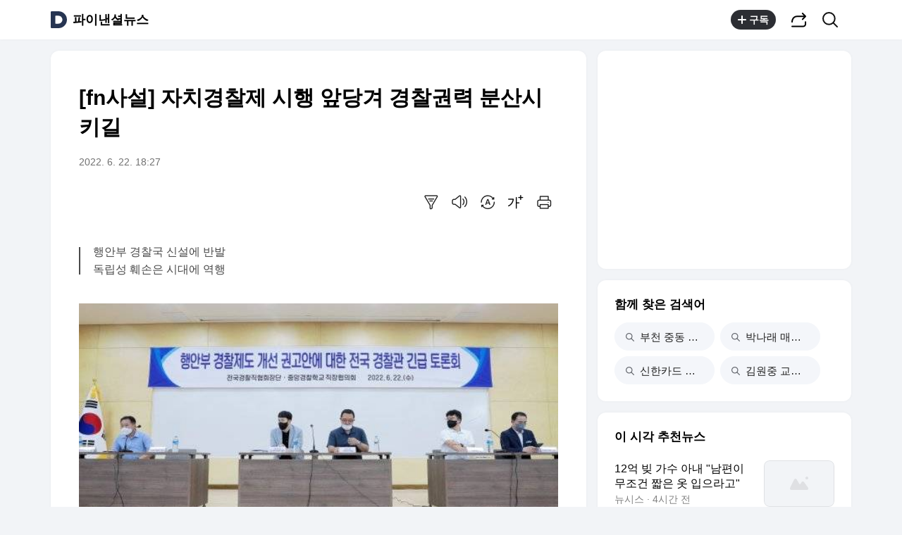

--- FILE ---
content_type: text/javascript
request_url: https://t1.daumcdn.net/kas/static/na.min.js
body_size: 38949
content:
/* ad-fit-web@4.35.1-native-release 2025-12-05 05:09:09 */
!function(){try{var e=window.navigator.userAgent.toLowerCase(),t=e.indexOf("msie")>=0||e.indexOf("trident")>=0||!!document.documentMode,n=!1;try{n=Number.isNaN("NaN")}catch(e){n=!0}if(t||n){for(var r=document.getElementsByClassName("kakao_ad_area"),i=0;i<r.length;i++)r[i].style.display="table",r[i].style.backgroundColor="#F0F0F0",r[i].innerHTML='<div style="display: table-cell; padding: 10px; color: #000000; background-color: #F0F0F0; font-size: 14px; line-height: 1.5; vertical-align: middle; text-align: center;"><span style="white-space: nowrap;">AdFit\uc740 IE \ube0c\ub77c\uc6b0\uc800\ub97c</span> <span style="white-space: nowrap;">\uc9c0\uc6d0\ud558\uc9c0 \uc54a\uc2b5\ub2c8\ub2e4.</span></div>';return}if(!("AdfitNativeAds"in self)){var a=function(e){"use strict";function t(e){return t="function"==typeof Symbol&&"symbol"==typeof Symbol.iterator?function(e){return typeof e}:function(e){return e&&"function"==typeof Symbol&&e.constructor===Symbol&&e!==Symbol.prototype?"symbol":typeof e},t(e)}function n(e){var n=function(e,n){if("object"!==t(e)||null===e)return e;var r=e[Symbol.toPrimitive];if(void 0!==r){var i=r.call(e,n||"default");if("object"!==t(i))return i;throw new TypeError("@@toPrimitive must return a primitive value.")}return("string"===n?String:Number)(e)}(e,"string");return"symbol"===t(n)?n:String(n)}function r(e,t,r){return(t=n(t))in e?Object.defineProperty(e,t,{value:r,enumerable:!0,configurable:!0,writable:!0}):e[t]=r,e}function i(e,t){if(null==e)return{};var n,r,i={},a=Object.keys(e);for(r=0;r<a.length;r++)n=a[r],t.indexOf(n)>=0||(i[n]=e[n]);return i}function a(e,t,n,r,i,a,o){try{var u=e[a](o),s=u.value}catch(e){return void n(e)}u.done?t(s):Promise.resolve(s).then(r,i)}function o(e){return function(){var t=this,n=arguments;return new Promise((function(r,i){var o=e.apply(t,n);function u(e){a(o,r,i,u,s,"next",e)}function s(e){a(o,r,i,u,s,"throw",e)}u(void 0)}))}}function u(e,t){for(var r=0;r<t.length;r++){var i=t[r];i.enumerable=i.enumerable||!1,i.configurable=!0,"value"in i&&(i.writable=!0),Object.defineProperty(e,n(i.key),i)}}function s(e,t,n){return t&&u(e.prototype,t),n&&u(e,n),Object.defineProperty(e,"prototype",{writable:!1}),e}function c(e,n){if(n&&("object"===t(n)||"function"==typeof n))return n;if(void 0!==n)throw new TypeError("Derived constructors may only return object or undefined");return function(e){if(void 0===e)throw new ReferenceError("this hasn't been initialised - super() hasn't been called");return e}(e)}function l(e){return l=Object.setPrototypeOf?Object.getPrototypeOf.bind():function(e){return e.__proto__||Object.getPrototypeOf(e)},l(e)}function d(e,t){return d=Object.setPrototypeOf?Object.setPrototypeOf.bind():function(e,t){return e.__proto__=t,e},d(e,t)}function f(e,t){if("function"!=typeof t&&null!==t)throw new TypeError("Super expression must either be null or a function");e.prototype=Object.create(t&&t.prototype,{constructor:{value:e,writable:!0,configurable:!0}}),Object.defineProperty(e,"prototype",{writable:!1}),t&&d(e,t)}function v(e,t,n){return v=function(){if("undefined"==typeof Reflect||!Reflect.construct)return!1;if(Reflect.construct.sham)return!1;if("function"==typeof Proxy)return!0;try{return Boolean.prototype.valueOf.call(Reflect.construct(Boolean,[],(function(){}))),!0}catch(e){return!1}}()?Reflect.construct.bind():function(e,t,n){var r=[null];r.push.apply(r,t);var i=new(Function.bind.apply(e,r));return n&&d(i,n.prototype),i},v.apply(null,arguments)}function h(e){var t="function"==typeof Map?new Map:void 0;return h=function(e){if(null===e||(n=e,-1===Function.toString.call(n).indexOf("[native code]")))return e;var n;if("function"!=typeof e)throw new TypeError("Super expression must either be null or a function");if(void 0!==t){if(t.has(e))return t.get(e);t.set(e,r)}function r(){return v(e,arguments,l(this).constructor)}return r.prototype=Object.create(e.prototype,{constructor:{value:r,enumerable:!1,writable:!0,configurable:!0}}),d(r,e)},h(e)}var p="undefined"!=typeof globalThis?globalThis:"undefined"!=typeof window?window:"undefined"!=typeof global?global:"undefined"!=typeof self?self:{},y={exports:{}},m={exports:{}};!function(e){function t(n){return e.exports=t="function"==typeof Symbol&&"symbol"==typeof Symbol.iterator?function(e){return typeof e}:function(e){return e&&"function"==typeof Symbol&&e.constructor===Symbol&&e!==Symbol.prototype?"symbol":typeof e},e.exports.__esModule=!0,e.exports.default=e.exports,t(n)}e.exports=t,e.exports.__esModule=!0,e.exports.default=e.exports}(m),function(e){var t=m.exports.default;function n(){
/*! regenerator-runtime -- Copyright (c) 2014-present, Facebook, Inc. -- license (MIT): https://github.com/facebook/regenerator/blob/main/LICENSE */
e.exports=n=function(){return r},e.exports.__esModule=!0,e.exports.default=e.exports;var r={},i=Object.prototype,a=i.hasOwnProperty,o=Object.defineProperty||function(e,t,n){e[t]=n.value},u="function"==typeof Symbol?Symbol:{},s=u.iterator||"@@iterator",c=u.asyncIterator||"@@asyncIterator",l=u.toStringTag||"@@toStringTag";function d(e,t,n){return Object.defineProperty(e,t,{value:n,enumerable:!0,configurable:!0,writable:!0}),e[t]}try{d({},"")}catch(e){d=function(e,t,n){return e[t]=n}}function f(e,t,n,r){var i=t&&t.prototype instanceof p?t:p,a=Object.create(i.prototype),u=new T(r||[]);return o(a,"_invoke",{value:E(e,n,u)}),a}function v(e,t,n){try{return{type:"normal",arg:e.call(t,n)}}catch(e){return{type:"throw",arg:e}}}r.wrap=f;var h={};function p(){}function y(){}function m(){}var g={};d(g,s,(function(){return this}));var b=Object.getPrototypeOf,w=b&&b(b(P([])));w&&w!==i&&a.call(w,s)&&(g=w);var k=m.prototype=p.prototype=Object.create(g);function A(e){["next","throw","return"].forEach((function(t){d(e,t,(function(e){return this._invoke(t,e)}))}))}function x(e,n){function r(i,o,u,s){var c=v(e[i],e,o);if("throw"!==c.type){var l=c.arg,d=l.value;return d&&"object"==t(d)&&a.call(d,"__await")?n.resolve(d.__await).then((function(e){r("next",e,u,s)}),(function(e){r("throw",e,u,s)})):n.resolve(d).then((function(e){l.value=e,u(l)}),(function(e){return r("throw",e,u,s)}))}s(c.arg)}var i;o(this,"_invoke",{value:function(e,t){function a(){return new n((function(n,i){r(e,t,n,i)}))}return i=i?i.then(a,a):a()}})}function E(e,t,n){var r="suspendedStart";return function(i,a){if("executing"===r)throw new Error("Generator is already running");if("completed"===r){if("throw"===i)throw a;return C()}for(n.method=i,n.arg=a;;){var o=n.delegate;if(o){var u=O(o,n);if(u){if(u===h)continue;return u}}if("next"===n.method)n.sent=n._sent=n.arg;else if("throw"===n.method){if("suspendedStart"===r)throw r="completed",n.arg;n.dispatchException(n.arg)}else"return"===n.method&&n.abrupt("return",n.arg);r="executing";var s=v(e,t,n);if("normal"===s.type){if(r=n.done?"completed":"suspendedYield",s.arg===h)continue;return{value:s.arg,done:n.done}}"throw"===s.type&&(r="completed",n.method="throw",n.arg=s.arg)}}}function O(e,t){var n=t.method,r=e.iterator[n];if(void 0===r)return t.delegate=null,"throw"===n&&e.iterator.return&&(t.method="return",t.arg=void 0,O(e,t),"throw"===t.method)||"return"!==n&&(t.method="throw",t.arg=new TypeError("The iterator does not provide a '"+n+"' method")),h;var i=v(r,e.iterator,t.arg);if("throw"===i.type)return t.method="throw",t.arg=i.arg,t.delegate=null,h;var a=i.arg;return a?a.done?(t[e.resultName]=a.value,t.next=e.nextLoc,"return"!==t.method&&(t.method="next",t.arg=void 0),t.delegate=null,h):a:(t.method="throw",t.arg=new TypeError("iterator result is not an object"),t.delegate=null,h)}function I(e){var t={tryLoc:e[0]};1 in e&&(t.catchLoc=e[1]),2 in e&&(t.finallyLoc=e[2],t.afterLoc=e[3]),this.tryEntries.push(t)}function S(e){var t=e.completion||{};t.type="normal",delete t.arg,e.completion=t}function T(e){this.tryEntries=[{tryLoc:"root"}],e.forEach(I,this),this.reset(!0)}function P(e){if(e){var t=e[s];if(t)return t.call(e);if("function"==typeof e.next)return e;if(!isNaN(e.length)){var n=-1,r=function t(){for(;++n<e.length;)if(a.call(e,n))return t.value=e[n],t.done=!1,t;return t.value=void 0,t.done=!0,t};return r.next=r}}return{next:C}}function C(){return{value:void 0,done:!0}}return y.prototype=m,o(k,"constructor",{value:m,configurable:!0}),o(m,"constructor",{value:y,configurable:!0}),y.displayName=d(m,l,"GeneratorFunction"),r.isGeneratorFunction=function(e){var t="function"==typeof e&&e.constructor;return!!t&&(t===y||"GeneratorFunction"===(t.displayName||t.name))},r.mark=function(e){return Object.setPrototypeOf?Object.setPrototypeOf(e,m):(e.__proto__=m,d(e,l,"GeneratorFunction")),e.prototype=Object.create(k),e},r.awrap=function(e){return{__await:e}},A(x.prototype),d(x.prototype,c,(function(){return this})),r.AsyncIterator=x,r.async=function(e,t,n,i,a){void 0===a&&(a=Promise);var o=new x(f(e,t,n,i),a);return r.isGeneratorFunction(t)?o:o.next().then((function(e){return e.done?e.value:o.next()}))},A(k),d(k,l,"Generator"),d(k,s,(function(){return this})),d(k,"toString",(function(){return"[object Generator]"})),r.keys=function(e){var t=Object(e),n=[];for(var r in t)n.push(r);return n.reverse(),function e(){for(;n.length;){var r=n.pop();if(r in t)return e.value=r,e.done=!1,e}return e.done=!0,e}},r.values=P,T.prototype={constructor:T,reset:function(e){if(this.prev=0,this.next=0,this.sent=this._sent=void 0,this.done=!1,this.delegate=null,this.method="next",this.arg=void 0,this.tryEntries.forEach(S),!e)for(var t in this)"t"===t.charAt(0)&&a.call(this,t)&&!isNaN(+t.slice(1))&&(this[t]=void 0)},stop:function(){this.done=!0;var e=this.tryEntries[0].completion;if("throw"===e.type)throw e.arg;return this.rval},dispatchException:function(e){if(this.done)throw e;var t=this;function n(n,r){return o.type="throw",o.arg=e,t.next=n,r&&(t.method="next",t.arg=void 0),!!r}for(var r=this.tryEntries.length-1;r>=0;--r){var i=this.tryEntries[r],o=i.completion;if("root"===i.tryLoc)return n("end");if(i.tryLoc<=this.prev){var u=a.call(i,"catchLoc"),s=a.call(i,"finallyLoc");if(u&&s){if(this.prev<i.catchLoc)return n(i.catchLoc,!0);if(this.prev<i.finallyLoc)return n(i.finallyLoc)}else if(u){if(this.prev<i.catchLoc)return n(i.catchLoc,!0)}else{if(!s)throw new Error("try statement without catch or finally");if(this.prev<i.finallyLoc)return n(i.finallyLoc)}}}},abrupt:function(e,t){for(var n=this.tryEntries.length-1;n>=0;--n){var r=this.tryEntries[n];if(r.tryLoc<=this.prev&&a.call(r,"finallyLoc")&&this.prev<r.finallyLoc){var i=r;break}}i&&("break"===e||"continue"===e)&&i.tryLoc<=t&&t<=i.finallyLoc&&(i=null);var o=i?i.completion:{};return o.type=e,o.arg=t,i?(this.method="next",this.next=i.finallyLoc,h):this.complete(o)},complete:function(e,t){if("throw"===e.type)throw e.arg;return"break"===e.type||"continue"===e.type?this.next=e.arg:"return"===e.type?(this.rval=this.arg=e.arg,this.method="return",this.next="end"):"normal"===e.type&&t&&(this.next=t),h},finish:function(e){for(var t=this.tryEntries.length-1;t>=0;--t){var n=this.tryEntries[t];if(n.finallyLoc===e)return this.complete(n.completion,n.afterLoc),S(n),h}},catch:function(e){for(var t=this.tryEntries.length-1;t>=0;--t){var n=this.tryEntries[t];if(n.tryLoc===e){var r=n.completion;if("throw"===r.type){var i=r.arg;S(n)}return i}}throw new Error("illegal catch attempt")},delegateYield:function(e,t,n){return this.delegate={iterator:P(e),resultName:t,nextLoc:n},"next"===this.method&&(this.arg=void 0),h}},r}e.exports=n,e.exports.__esModule=!0,e.exports.default=e.exports}(y);var g=y.exports(),b=g;try{regeneratorRuntime=g}catch(e){"object"===("undefined"==typeof globalThis?"undefined":t(globalThis))?globalThis.regeneratorRuntime=g:Function("r","regeneratorRuntime = r")(g)}var w={exports:{}};w.exports=function(e){function t(r){if(n[r])return n[r].exports;var i=n[r]={exports:{},id:r,loaded:!1};return e[r].call(i.exports,i,i.exports,t),i.loaded=!0,i.exports}var n={};return t.m=e,t.c=n,t.p="",t(0)}([function(e,n,r){function i(e){this.name="JackdawError",this.message=e}function a(e,t){function n(e,t){t=t||{};var n=m(e);return W=C(W,{project:n.projectId}),(W=C(W,t||{})).maxBreadcrumbs=Math.max(0,Math.min(W.maxBreadcrumbs,100)),K=n.endpoint,H=W.transport=t.transport||E,this}function r(e){return"[object DOMError]"===Object.prototype.toString.call(e)}function l(e){return"[object DOMException]"===Object.prototype.toString.call(e)}function d(e,t){W.debug&&console.log(t)}function f(){F=0,B=null}function v(){return F&&L()-B<F}function h(e){if(v())d("warn","Should back off");else{var t=e.status;if(400===t||401===t||429===t){var n;try{n=e.getResponseHeader("Retry-After"),n=1e3*parseInt(n,10)}catch(e){}F=n||2*F||1e3,B=L()}}}function p(e){return!!_&&(e.stacktrace||_.stacktrace?A(e.stacktrace,_.stacktrace):e.exception||_.exception?k(e.exception,_.exception):e.fingerprint||_.fingerprint?Boolean(e.fingerprint&&_.fingerprint)&&P(e.fingerprint)===P(_.fingerprint):x(e.message,_.message))}function y(e,t,n){if(v())t&&t(new i("Should back off"));else{if(p(e))return d("warn","Jackdaw dropped repeat event: "),void(t&&t(new i("Dropped repeat event")));(e=C(W,e)).tag=e.tag||{},e.extra=e.extra||{},e.extra["session:duration"]=L()-U,M&&M.length>0&&(e.breadcrumbs={values:[].slice.call(M,0)}),D=e.event_id=T(),_=e,d("debug","Jackdaw about to send:");var r=V=e.exception&&e.exception.values[0];N.addBreadcrumb({category:"sentry",message:r?(r.type?r.type+": ":"")+r.value:e.message,event_id:D,level:e.level||"error"});try{n({url:K,data:e,onSuccess:function(){f(),t&&t()},onError:function(e){d("error","Jackdaw transport failed to send: ",e),e.request&&h(e.request),t&&t(e)}})}catch(e){t&&t(e)}}}function m(e){var t,n=/^(?:(\w+):)\/\/(?:(\w+)(?::(\w+))?@)([\w.-]+)(?::(\d+))?\/(.+)/.exec(e);return n?((t={protocol:n[1],user:n[2],pass:n[3]||"",host:n[4],port:n[5]||"",projectId:n[6]}).endpoint=t.protocol+"://"+t.host+(t.port?":"+t.port:"")+"/api/"+t.projectId+"/store/?sentry_version=7&sentry_key="+t.user+(t.pass?"&sentry_secret="+t.pass:""),t):""}function g(e,t){function n(){try{return s.location.href}catch(e){}return""}function r(e,t,n,r){var i={url:t,line:n};if(i.url&&i.line){if(e.incomplete=!1,i.func||(i.func="?"),e.stack.length>0&&e.stack[0].url===i.url){if(e.stack[0].line===i.line)return!1;if(!e.stack[0].line&&e.stack[0].func===i.func)return e.stack[0].line=i.line,!1}return e.stack.unshift(i),e.partial=!0,!0}return e.incomplete=!0,!1}function i(e,t){for(var a,o,u=/function\s+([_$a-zA-Z\xA0-\uFFFF][_$a-zA-Z0-9\xA0-\uFFFF]*)?\s*\(/i,s=[],c={},l=!1,d=i.caller;d&&!l;d=d.caller)if(d!==g){if(o={url:null,func:"?",line:null,column:null},d.name?o.func=d.name:(a=u.exec(d.toString()))&&(o.func=a[1]),void 0===o.func)try{o.func=a.input.substring(0,a.input.indexOf("{"))}catch(e){}c[""+d]?l=!0:c[""+d]=!0,s.push(o)}t&&s.splice(0,t);var f={name:e.name,message:e.message,url:n(),stack:s};return r(f,e.sourceURL||e.fileName,e.line||e.lineNumber,e.message||e.description),f}var a=null;t=null==t?0:+t;try{if(a=function(e){if(void 0!==e.stack&&e.stack){for(var t,r,i,a=/^\s*at (?:(.*?) ?\()?((?:file|https?|blob|chrome-extension|native|eval|webpack|<anonymous>|[a-z]:|\/).*?)(?::(\d+))?(?::(\d+))?\)?\s*$/i,o=/^\s*at (?:((?:\[object object\])?.+) )?\(?((?:file|ms-appx(?:-web)|https?|webpack|blob):.*?):(\d+)(?::(\d+))?\)?\s*$/i,u=/^\s*(.*?)(?:\((.*?)\))?(?:^|@)((?:file|https?|blob|chrome|webpack|resource|moz-extension).*?:\/.*?|\[native code\]|[^@]*bundle)(?::(\d+))?(?::(\d+))?\s*$/i,s=/(\S+) line (\d+)(?: > eval line \d+)* > eval/i,c=/\((\S*)(?::(\d+))(?::(\d+))\)/,l=e.stack.split("\n"),d=[],f=0,v=l.length;f<v;++f){if(r=a.exec(l[f])){var h=r[2]&&0===r[2].indexOf("native");r[2]&&0===r[2].indexOf("eval")&&(t=c.exec(r[2]))&&(r[2]=t[1],r[3]=t[2],r[4]=t[3]),i={url:h?null:r[2],func:r[1]||"?",args:h?[r[2]]:[],line:r[3]?+r[3]:null,column:r[4]?+r[4]:null}}else if(r=o.exec(l[f]))i={url:r[2],func:r[1]||"?",args:[],line:+r[3],column:r[4]?+r[4]:null};else{if(!(r=u.exec(l[f])))continue;r[3]&&r[3].indexOf(" > eval")>-1&&(t=s.exec(r[3]))?(r[3]=t[1],r[4]=t[2],r[5]=null):0!==f||r[5]||void 0===e.columnNumber||(d[0].column=e.columnNumber+1),i={url:r[3],func:r[1]||"?",args:r[2]?r[2].split(","):[],line:r[4]?+r[4]:null,column:r[5]?+r[5]:null}}!i.func&&i.line&&(i.func="?"),d.push(i)}return d.length?{name:e.name,message:e.message,url:n(),stack:d}:null}}(e))return a}catch(e){}try{if(a=i(e,t+1))return a}catch(e){}return{name:e.name,message:e.message,url:n()}}function b(e,t){function n(e,t){var n={filename:e.url,lineno:e.line,colno:e.column,function:e.func||"?"};return e.url||(n.filename=t),n}var r=[];if(e.stack&&e.stack.length&&(R(e.stack,(function(t,i){var a=n(i,e.url);a&&r.push(a)})),t&&t.trimHeadFrames))for(var i=0;i<t.trimHeadFrames&&i<r.length;i++)r[i].in_app=!1;return r=r.slice(0,50)}function w(e,t,n,r,i,a){var o;i&&i.length?(n=i[0].filename||n,i.reverse(),o={frames:i}):n&&(o={frames:[{filename:n,lineno:r,in_app:!0}]});var u=C({exception:{values:[{type:e,value:t,stacktrace:o}]}},a),s=u.exception.values[0];return null==s.type&&""===s.value&&(s.value="Unrecoverable error caught"),u}function k(e,t){return!O(e,t)&&(e=e.values[0],t=t.values[0],e.type===t.type&&e.value===t.value&&!I(e.stacktrace,t.stacktrace)&&A(e.stacktrace,t.stacktrace))}function A(e,t){if(O(e,t))return!1;var n=e.frames,r=t.frames;if(void 0===n||void 0===r)return!1;if(n.length!==r.length)return!1;for(var i,a,o=0;o<n.length;o++)if(i=n[o],a=r[o],i.filename!==a.filename||i.lineno!==a.lineno||i.colno!==a.colno||i.function!==a.function)return!1;return!0}function x(e,t){return!(!e&&!t||e&&!t||!e&&t||e!==t)}function E(e){var t=e.url,n=u.XMLHttpRequest&&new u.XMLHttpRequest;if(!n)return!1;var r="withCredentials"in n;if(!r&&void 0===u.XDomainRequest)return!1;r?n.onreadystatechange=function(){if(4!==n.readyState);else if(200===n.status)e.onSuccess&&e.onSuccess();else if(e.onError){var t=new i("Transport error code: "+n.status);t.request=n,e.onError(t)}}:(n=new u.XDomainRequest,t=t.replace(/^https?:/,""),e.onSuccess&&(n.onload=e.onSuccess),e.onError&&(n.onerror=function(){var t=new i("Transport error code: XDomainRequest");t.request=n,e.onError(t)})),n.open("POST",t,!0),n.send(P(e.data))}function O(e,t){return!!(!!e^!!t)}function I(e,t){return S(e)&&S(t)}function S(e){return void 0===e}function T(){return"xxxxxxxxxxxx4xxxyxxxxxxxxxxxxxxx".replace(/[xy]/g,(function(e){var t=16*Math.random()|0;return("x"===e?t:3&t|8).toString(16)}))}function P(e){return(JSON.stringify||function e(t){var n=void 0===t?"undefined":o(t);if("object"!==n||null===t)return"string"===n&&(t='"'+t+'"'),String(t);var r,i,a=[],u=t&&t.constructor===Array;for(r in t)"string"===(n=void 0===(i=t[r])?"undefined":o(i))?i='"'+i+'"':"object"===n&&null!==i&&(i=e(i)),a.push((u?"":'"'+r+'":')+String(i));return(u?"[":"{")+String(a)+(u?"]":"}")})(e)}function C(e,t){return t?(R(t,(function(t,n){e[t]=n})),e):e}function R(e,t){var n,r;if("function"==typeof t)if(e.length){if(r=e.length)for(n=0;n<r;n++)t.call(null,n,e[n])}else for(n in e)Object.prototype.hasOwnProperty.call(e,n)&&t.call(null,n,e[n])}function L(){return+new Date}if(this instanceof a==0)return new a(e,t);if(!e)throw new i("All I want is a public DSN string");var j=a._instanceMap=a._instanceMap||{};if(j[e])return t&&j[e].config(e,t),j[e];j[e]=this;var N=this,U=L(),M=[],D=null,_=null,V=null,F=0,B=null,K=null,W={logger:"javascript",platform:"javascript",request:{headers:{"User-Agent":c.userAgent},url:s.location.href,referrer:s.referrer},sdk:{name:"@kakao/jackdaw-js",version:"1.0.5"},level:"error",maxBreadcrumbs:100,debug:!1},H=E;this.config=n,this.addBreadcrumb=function(e){var t=C({timestamp:L()/1e3},e);return M.push(t),M.length>W.maxBreadcrumbs&&M.splice(0,M.length-W.maxBreadcrumbs),this},this.captureMessage=function(e,t,n){var r=H;if(!e)throw new i("Need something to send message");return t&&"function"==typeof t.transport&&(r=t.transport,delete t.transport),y(C({message:e+""},t||{}),n,r),this},this.captureException=function(e,t,n){var a=H;if(!e)throw new i("Need something to send exception or error");if(t&&"function"==typeof t.transport&&(a=t.transport,delete t.transport),e.error&&(e=e.error),r(e)||l(e)){var o=e.name||(r(e)?"DOMError":"DOMException"),u=e.message?o+": "+e.message:o;return this.captureMessage(u,C(t,{stacktrace:!0,trimHeadFrames:t.trimHeadFrames+1}))}V=e,(t=C({trimHeadFrames:0},t||{})).level=t.level||"error";var s=g(e),c=b(s);return y(w(s.name,s.message,s.url,s.lineno,c,t),n,a),this},this.lastException=function(){return V},this.lastData=function(){return _},this.lastEventId=function(){return D},n(e,t)}var o="function"==typeof Symbol&&"symbol"==t(Symbol.iterator)?function(e){return t(e)}:function(e){return e&&"function"==typeof Symbol&&e.constructor===Symbol&&e!==Symbol.prototype?"symbol":t(e)},u="undefined"!=typeof window?window:void 0!==p?p:"undefined"!=typeof self?self:{},s=u.document,c=u.navigator;u.Jackdaw||(u.Jackdaw=a),i.prototype=new Error,i.prototype.constructor=i,e.exports=a}]);var k=w.exports;function A(e,t){(null==t||t>e.length)&&(t=e.length);for(var n=0,r=new Array(t);n<t;n++)r[n]=e[n];return r}function x(e,t){if(e){if("string"==typeof e)return A(e,t);var n=Object.prototype.toString.call(e).slice(8,-1);return"Object"===n&&e.constructor&&(n=e.constructor.name),"Map"===n||"Set"===n?Array.from(e):"Arguments"===n||/^(?:Ui|I)nt(?:8|16|32)(?:Clamped)?Array$/.test(n)?A(e,t):void 0}}function E(e,t){return function(e){if(Array.isArray(e))return e}(e)||function(e,t){var n=null==e?null:"undefined"!=typeof Symbol&&e[Symbol.iterator]||e["@@iterator"];if(null!=n){var r,i,a,o,u=[],s=!0,c=!1;try{if(a=(n=n.call(e)).next,0===t){if(Object(n)!==n)return;s=!1}else for(;!(s=(r=a.call(n)).done)&&(u.push(r.value),u.length!==t);s=!0);}catch(e){c=!0,i=e}finally{try{if(!s&&null!=n.return&&(o=n.return(),Object(o)!==o))return}finally{if(c)throw i}}return u}}(e,t)||x(e,t)||function(){throw new TypeError("Invalid attempt to destructure non-iterable instance.\nIn order to be iterable, non-array objects must have a [Symbol.iterator]() method.")}()}function O(e,t){var n=Object.keys(e);if(Object.getOwnPropertySymbols){var r=Object.getOwnPropertySymbols(e);t&&(r=r.filter((function(t){return Object.getOwnPropertyDescriptor(e,t).enumerable}))),n.push.apply(n,r)}return n}function I(e){for(var t=1;t<arguments.length;t++){var n=null!=arguments[t]?arguments[t]:{};t%2?O(Object(n),!0).forEach((function(t){r(e,t,n[t])})):Object.getOwnPropertyDescriptors?Object.defineProperties(e,Object.getOwnPropertyDescriptors(n)):O(Object(n)).forEach((function(t){Object.defineProperty(e,t,Object.getOwnPropertyDescriptor(n,t))}))}return e}function S(e,t,n){if(t&&!Array.isArray(t)&&"number"==typeof t.length){var r=t.length;return P(t,void 0!==n&&n<r?n:r)}return e(t,n)}function T(e,t){var n="undefined"!=typeof Symbol&&e[Symbol.iterator]||e["@@iterator"];if(!n){if(Array.isArray(e)||(n=function(e,t){if(e){if("string"==typeof e)return P(e,t);var n={}.toString.call(e).slice(8,-1);return"Object"===n&&e.constructor&&(n=e.constructor.name),"Map"===n||"Set"===n?Array.from(e):"Arguments"===n||/^(?:Ui|I)nt(?:8|16|32)(?:Clamped)?Array$/.test(n)?P(e,t):void 0}}(e))||t&&e&&"number"==typeof e.length){n&&(e=n);var r=0,i=function(){};return{s:i,n:function(){return r>=e.length?{done:!0}:{done:!1,value:e[r++]}},e:function(e){throw e},f:i}}throw new TypeError("Invalid attempt to iterate non-iterable instance.\nIn order to be iterable, non-array objects must have a [Symbol.iterator]() method.")}var a,o=!0,u=!1;return{s:function(){n=n.call(e)},n:function(){var e=n.next();return o=e.done,e},e:function(e){u=!0,a=e},f:function(){try{o||null==n.return||n.return()}finally{if(u)throw a}}}}function P(e,t){(null==t||t>e.length)&&(t=e.length);for(var n=0,r=Array(t);n<t;n++)r[n]=e[n];return r}var C={daumapps:[[/daumapps/i]],kakaotalk:[[/kakaotalk/i]],cafeapp:[[/daumcafe|icafe/i]]},R={ios:[[/iphone|ipad/i,/CPU.*OS (\d{1,5}([_.]\d{1,5})*)|(CPU like).*AppleWebKit.*Mobile/i]],android:[[/android/i,/android\s(\d{1,5}([_.-][a-z0-9]+)*)[;)]/i]]},L={bot:[[/bot|googlebot|crawler|spider|robot|crawling|yeti|ads-naver|blueno/i]],edge:[[/edge?\//i,/edge?\/(\d+)/i]],msie:[[/msie /i,/msie (\d+)/i],[/trident\//i,/rv:(\d+)/i]],chrome:[[/chrome/i,/chrome\/(\d+)/i]],chromemobile:[[/crios/i]],safari:[[/safari/i]],firefox:[[/firefox/i]]},j={mobile:[[/^ip/i],[/android|ip(hone|ad|od)|webos|blackberry|windows phone/i]],pc:[]};function N(e,t){for(var n=0,r=Object.keys(t);n<r.length;n++){var i,a=r[n],o=T(t[a],!0);try{for(o.s();!(i=o.n()).done;){var u=S(E,i.value,2),s=u[0],c=u[1];if(s.test(e)){if(!c)return{name:a};var l=e.match(c);if(!l)continue;var d=S(E,l,2)[1];return{name:a,version:"ios"===a?d.replace(/_/g,"."):d}}}}catch(e){o.e(e)}finally{o.f()}}return{name:null}}function U(e){var t=N(window.navigator.platform+e,j);return{app:N(e,C),os:N(e,R),browser:N(e,L),platform:t.name?t:{name:"pc"}}}var M=I(I({},U(window.navigator.userAgent)),{},{parse:U});function D(){return _.apply(this,arguments)}function _(){return(_=o(b.mark((function e(){var t,n,r,i,a;return b.wrap((function(e){for(;;)switch(e.prev=e.next){case 0:if(e.prev=0,!navigator.userAgentData){e.next=15;break}return e.next=4,navigator.userAgentData.getHighEntropyValues(["platform","platformVersion","model"]);case 4:t=e.sent,n=t.platform,r=t.platformVersion,i=t.model,a=t.mobile,/iphone|ipad|ios/i.test(n)?M.os.name="ios":/android/i.test(n)&&(M.os.name="android"),M.os.version=r,M.device=i,M.platform.name=navigator.userAgentData.mobile?"mobile":"pc",M.mobile=a,i&&"bot"===N(i,{bot:L.bot}).name&&(M.browser.name="bot");case 15:e.next=19;break;case 17:e.prev=17,e.t0=e.catch(0);case 19:case"end":return e.stop()}}),e,null,[[0,17]])})))).apply(this,arguments)}var V=/^(\s*)(ftp|http|https):\/\/(\S+)(\s*)$/;function F(e){return V.test(e)}var B=function(){function e(){}return s(e,null,[{key:"clear",value:function(){e.scripts={}}},{key:"load",value:function(t,n){return void 0===n&&(n=e.injectScriptByScriptElement),t in e.scripts||(e.scripts[t]=n(t).catch((function(){throw new Error("Failed to load: "+t)}))),e.scripts[t]}},{key:"injectScriptByScriptElement",value:function(e){var t=document.getElementsByTagName("head")[0]||document.body,n=document.createElement("script");function r(){var e;n.onload=null,n.onerror=null,null==(e=n.parentNode)||e.removeChild(n)}return new Promise((function(i,a){n.onload=function(){r(),i()},n.onerror=function(){r(),a()},F(e)?(n.async=!0,n.src=e):n.text=e,t.appendChild(n)}))}}])}();B.scripts={};var K="https://t1.daumcdn.net/kas/static/ads/custom_ads.js",W="__DO_NOT_USE_AD_BLOCKER__";function H(){return q.apply(this,arguments)}function q(){return(q=o(b.mark((function e(){return b.wrap((function(e){for(;;)switch(e.prev=e.next){case 0:if(W in window){e.next=8;break}return e.prev=1,e.next=4,B.load(K);case 4:e.next=8;break;case 6:e.prev=6,e.t0=e.catch(1);case 8:return e.abrupt("return",1!==window[W]);case 9:case"end":return e.stop()}}),e,null,[[1,6]])})))).apply(this,arguments)}function J(e){var t,n=!1;return function(){if(!n){n=!0;for(var r=arguments.length,i=new Array(r),a=0;a<r;a++)i[a]=arguments[a];t=e.apply(this,i)}return t}}function z(){try{return window.location!==window.parent.location}catch(e){return!0}}var G="ad-fit-web",X="4.35.1-native",Y="release",Q=void 0,Z="adfit.na.",$=["kakao.com","daum.net"],ee=1e3,te=["adUnitId","containerId"];function ne(e,t){var n=Object.keys(e);if(Object.getOwnPropertySymbols){var r=Object.getOwnPropertySymbols(e);t&&(r=r.filter((function(t){return Object.getOwnPropertyDescriptor(e,t).enumerable}))),n.push.apply(n,r)}return n}function re(e){for(var t=1;t<arguments.length;t++){var n=null!=arguments[t]?arguments[t]:{};t%2?ne(Object(n),!0).forEach((function(t){r(e,t,n[t])})):Object.getOwnPropertyDescriptors?Object.defineProperties(e,Object.getOwnPropertyDescriptors(n)):ne(Object(n)).forEach((function(t){Object.defineProperty(e,t,Object.getOwnPropertyDescriptor(n,t))}))}return e}function ie(e,t,n){return t=l(t),c(e,ae()?Reflect.construct(t,n||[],l(e).constructor):t.apply(e,n))}function ae(){try{var e=!Boolean.prototype.valueOf.call(Reflect.construct(Boolean,[],(function(){})))}catch(e){}return(ae=function(){return!!e})()}var oe=function(e){function n(e,r,i){var a;void 0===i&&(i=!0),(a=ie(this,n,[e])).name="AdFitError";try{"function"==typeof Error.captureStackTrace?Error.captureStackTrace(a,a.constructor):a.stack||(a.stack=new Error(e).stack)}catch(e){}return"object"===t(r)&&(a.detail=r),a.isCapturable=i,a}return f(n,e),s(n,[{key:"capture",value:function(e){return n.captureBy(n.getSentryInstance(),this,e)}}],[{key:"capture",value:function(e,t){return e instanceof n?e.capture(t):this.captureBy(this.getSentryInstance(),e,t)}},{key:"captureBy",value:(r=o(b.mark((function e(r,a,o){var u,s,c,l,d,f;return b.wrap((function(e){for(;;)switch(e.prev=e.next){case 0:if("bot"!==M.browser.name){e.next=2;break}return e.abrupt("return");case 2:if(!(a instanceof n)||a.isCapturable){e.next=4;break}return e.abrupt("return");case 4:return u=re(re({},"object"===t(o)&&o),a instanceof n?a.detail:{}),s=u.adUnitId,c=void 0===s?void 0:s,l=u.containerId,d=void 0===l?void 0:l,f=i(u,te),e.prev=5,e.t0=r,e.t1=a,e.t2=z()?"Y":"N",e.next=11,H();case 11:if(!e.sent){e.next=15;break}e.t3="Y",e.next=16;break;case 15:e.t3="N";case 16:e.t4=e.t3,e.t5=c,e.t6=d,e.t7={isIframe:e.t2,useAdBlock:e.t4,adUnitId:e.t5,containerId:e.t6},e.t8=f,e.t9={tags:e.t7,extra:e.t8},e.t0.captureException.call(e.t0,e.t1,e.t9),e.next=27;break;case 25:e.prev=25,e.t10=e.catch(5);case 27:case"end":return e.stop()}}),e,null,[[5,25]])}))),function(e,t,n){return r.apply(this,arguments)})}]);var r}(h(Error));oe.getSentryInstance=J((function(){return k("https://".concat("39a995aaf2094649a0eaf0f70759e692","@").concat("aem-kakao-collector.onkakao.net","/").concat("3093"),{release:"v".concat(X),environment:Y})}));var ue=function(e){function t(){for(var e,n=arguments.length,r=new Array(n),i=0;i<n;i++)r[i]=arguments[i];return(e=ie(this,t,[].concat(r))).name="AdFitRequestError",e}return f(t,e),s(t)}(oe),se=function(e){function t(e,n,r,i){var a;return void 0===n&&(n=1),void 0===r&&(r=60),(a=ie(this,t,[e])).name="AdFitNoAdError",a.isCapturable=!1,a.noAdMaxCount=n,a.refreshInterval=r,a.adsFailoverRules=i,a}return f(t,e),s(t)}(oe),ce=function(e){function t(){for(var e,n=arguments.length,r=new Array(n),i=0;i<n;i++)r[i]=arguments[i];return(e=ie(this,t,[].concat(r))).name="AdFitRenderError",e}return f(t,e),s(t)}(oe),le=function(e){function n(e,t,r,i){var a;return(a=ie(this,n,[r,i])).name="AdFitCreativeError: responseId=".concat(e,", dspId=").concat(t),a}return f(n,e),s(n,[{key:"report",value:function(e){return oe.captureBy(n.getSentryCreativeReviewInstance(),this,"object"===t(e)?e:{})}}])}(oe);le.getSentryCreativeReviewInstance=J((function(){return k("https://".concat("cff988bf21cd47b086b54b976b64be5c","@").concat("aem-kakao-collector.onkakao.net","/").concat("3088"),{release:"v".concat(X),environment:Y})}));var de=function(e){function t(){for(var e,n=arguments.length,r=new Array(n),i=0;i<n;i++)r[i]=arguments[i];return(e=ie(this,t,[].concat(r))).name="AdFitAdPolicyError",e}return f(t,e),s(t,[{key:"capture",value:function(e){return t.captureBy(t.getSentryInstance(),this,e)}}])}(oe);de.getSentryInstance=J((function(){return k("https://".concat("38c126fc1d7a4fa7be47d3974536cf64","@").concat("aem-kakao-collector.onkakao.net","/").concat("4571"),{release:"v".concat(X),environment:Y})}));var fe="[".concat(G,"] \uad11\uace0 Tag\uc5d0 data-ad-unit \uc744 \uc124\uc815\ud574\uc8fc\uc138\uc694."),ve="[".concat(G,"] \uad11\uace0 data-ad-unit \uc740 \ud398\uc774\uc9c0 \ub2f9 ").concat(4," \uac1c\ub9cc \uac00\ub2a5\ud569\ub2c8\ub2e4."),he="[".concat(G,"] \uad11\uace0 data-ad-unit \uc740 \uc720\uc77c\ud55c \uac12\uc774\uc5b4\uc57c \ud569\ub2c8\ub2e4."),pe="[".concat(G,"] \uc77c\uad00\ub418\uc9c0 \uc54a\uc740 data-ad-unit \uc785\ub2c8\ub2e4."),ye="[".concat(G,"] \uad11\uace0 \ub2e8\uc704\uc5d0 \ub80c\ub354\ub9c1\ud560 \uad11\uace0 \uc694\uc18c\uac00 \uc5c6\uc2b5\ub2c8\ub2e4."),me="[".concat(G,"] \ub80c\ub354\ub9c1\ud560 \uc218 \uc5c6\ub294 Node \uc785\ub2c8\ub2e4."),ge="eventRenderFailWithNoAd",be="Webview does not support open link",we="Invalid Hybrid SDK interface";function ke(){try{if("console"in window){for(var e,t=arguments.length,n=new Array(t),r=0;r<t;r++)n[r]=arguments[r];null==(e=window.console.warn||window.console.log)||e.apply(void 0,n)}}catch(e){}}function Ae(){try{if("console"in window){for(var e,t=arguments.length,n=new Array(t),r=0;r<t;r++)n[r]=arguments[r];null==(e=window.console.error||window.console.log)||e.apply(void 0,n)}}catch(e){}}function xe(e){return function(e){if(Array.isArray(e))return A(e)}(e)||function(e){if("undefined"!=typeof Symbol&&null!=e[Symbol.iterator]||null!=e["@@iterator"])return Array.from(e)}(e)||x(e)||function(){throw new TypeError("Invalid attempt to spread non-iterable instance.\nIn order to be iterable, non-array objects must have a [Symbol.iterator]() method.")}()}var Ee=function(){return s((function(){this.listeners={}}),[{key:"addListener",value:function(e,t){var n=this;if(e in this.listeners){var r=this.listeners[e];"function"==typeof r?r!==t&&(this.listeners[e]=[r,t]):r.indexOf(t)<0&&r.push(t)}else this.listeners[e]=t;return function(){return n.removeListener(e,t)}}},{key:"removeListener",value:function(e,t){if(e in this.listeners){var n=this.listeners[e];if("function"==typeof n)n===t&&delete this.listeners[e];else{var r=n.indexOf(t);r>=0&&n.splice(r,1)}}}},{key:"removeAllListeners",value:function(e){var t=this;e?delete this.listeners[e]:Object.keys(this.listeners).forEach((function(e){delete t.listeners[e]}))}},{key:"emit",value:function(e){for(var t=this,n=arguments.length,r=new Array(n>1?n-1:0),i=1;i<n;i++)r[i-1]=arguments[i];if(e in this.listeners){var a,o=this.listeners[e];if("function"==typeof o)o.call.apply(o,[this].concat(r));else if(o.forEach((function(e){try{e.call.apply(e,[t].concat(r))}catch(e){a=e}})),a)throw a}}}])}();function Oe(e,t){var n="undefined"!=typeof Symbol&&e[Symbol.iterator]||e["@@iterator"];if(!n){if(Array.isArray(e)||(n=function(e,t){if(e){if("string"==typeof e)return Se(e,t);var n={}.toString.call(e).slice(8,-1);return"Object"===n&&e.constructor&&(n=e.constructor.name),"Map"===n||"Set"===n?Array.from(e):"Arguments"===n||/^(?:Ui|I)nt(?:8|16|32)(?:Clamped)?Array$/.test(n)?Se(e,t):void 0}}(e))||t&&e&&"number"==typeof e.length){n&&(e=n);var r=0,i=function(){};return{s:i,n:function(){return r>=e.length?{done:!0}:{done:!1,value:e[r++]}},e:function(e){throw e},f:i}}throw new TypeError("Invalid attempt to iterate non-iterable instance.\nIn order to be iterable, non-array objects must have a [Symbol.iterator]() method.")}var a,o=!0,u=!1;return{s:function(){n=n.call(e)},n:function(){var e=n.next();return o=e.done,e},e:function(e){u=!0,a=e},f:function(){try{o||null==n.return||n.return()}finally{if(u)throw a}}}}function Ie(e,t,n){if(t&&!Array.isArray(t)&&"number"==typeof t.length){var r=t.length;return Se(t,void 0!==n&&n<r?n:r)}return e(t,n)}function Se(e,t){(null==t||t>e.length)&&(t=e.length);for(var n=0,r=Array(t);n<t;n++)r[n]=e[n];return r}function Te(e,t,n){return t=l(t),c(e,Pe()?Reflect.construct(t,n||[],l(e).constructor):t.apply(e,n))}function Pe(){try{var e=!Boolean.prototype.valueOf.call(Reflect.construct(Boolean,[],(function(){})))}catch(e){}return(Pe=function(){return!!e})()}var Ce=function(e){function t(e){var n,r,i,a,o;return(o=Te(this,t)).enabledNamespacePatterns=[],o.namespaces={},o.consoleColorSupported="msie"!==(null==M||null==(n=M.browser)?void 0:n.name),o.consoleGroup=null==(r=window.console)?void 0:r.group,o.consoleGroupEnd=null==(i=window.console)?void 0:i.groupEnd,o.consoleLog=null==(a=window.console)?void 0:a.log,o.consoleGroupSupported="function"==typeof o.consoleGroup&&"function"==typeof o.consoleGroupEnd,o.defaultLogHandler=function(e){e.isNamespaceEnabled&&(o.consoleGroupSupported&&0!==e.details.length?o.logToGroup(e):o.logToText(e))},e&&(o.enabledNamespacePatterns=o.getEnabledNamespacePatterns(e)),o.addListener("log",o.defaultLogHandler),o}return f(t,e),s(t,[{key:"log",value:function(e,t){void 0===t&&(t="");for(var n=this.getNamespaceInfo(e),r=Date.now(),i=arguments.length,a=new Array(i>2?i-2:0),o=2;o<i;o++)a[o-2]=arguments[o];var u={namespace:e,message:t,details:a,isNamespaceEnabled:n.isEnabled,namespaceColor:n.color,elapsedFromLastLog:r-(n.lastLogTime||r)};this.namespaces[e].lastLogTime=r,this.emit("log",u)}},{key:"createLogger",value:function(e){return this.log.bind(this,e)}},{key:"logToText",value:function(e){var t=e.namespace,n=e.message,r=e.details,i=e.namespaceColor,a=e.elapsedFromLastLog;try{var o;null==(o=this.consoleLog)||o.call.apply(o,[this].concat(Ie(xe,this.formatMessage(t,n,i,a)),Ie(xe,r.reduce((function(e,t){return e.concat("\n",t)}),[]))))}catch(e){}}},{key:"logToGroup",value:function(e){var t=this,n=e.namespace,r=e.message,i=e.details,a=e.namespaceColor,o=e.elapsedFromLastLog;try{var u,s;null==(u=this.consoleGroup)||u.call.apply(u,[this].concat(Ie(xe,this.formatMessage(n,r,a,o)))),i.forEach((function(e){var n;return null==(n=t.consoleLog)?void 0:n.call(t,e)})),null==(s=this.consoleGroupEnd)||s.call(this)}catch(e){}}},{key:"formatMessage",value:function(e,t,n,r){if(!this.consoleColorSupported)return["".concat(e," ").concat(t," +").concat(r,"ms")];var i="color: ".concat(n);return["%c".concat(e," %c").concat(t," %c+").concat(r,"ms"),i,"",i]}},{key:"getEnabledNamespacePatterns",value:function(e){var t;return(null!=(t=e.getItem("debug"))?t:"").split(/[\s,]+/).filter((function(e){return e.length>0})).map((function(e){return new RegExp("^".concat(e.replace(/\*/g,".*?"),"$"))}))}},{key:"getNamespaceInfo",value:function(e){return e in this.namespaces||(this.namespaces[e]={isEnabled:this.isEnabled(e),color:this.getNamespaceColor(e),lastLogTime:0}),this.namespaces[e]}},{key:"isEnabled",value:function(e){var t,n=!1,r=Oe(this.enabledNamespacePatterns,!0);try{for(r.s();!(t=r.n()).done;){if(t.value.test(e)){n=!0;break}}}catch(e){r.e(e)}finally{r.f()}return n}},{key:"getNamespaceColor",value:function(e){for(var t=2166136261,n=0;n<e.length;n++)t=16777619*(t^=e.charCodeAt(n))>>>0;return"hsl(".concat((200+198*t)%360,", ").concat(90,"%, ").concat(40,"%)")}}])}(Ee),Re=function(){return s((function(){this.storedItems={}}),[{key:"length",get:function(){return Object.keys(this.storedItems).length}},{key:"clear",value:function(){this.storedItems={}}},{key:"getItem",value:function(e){var t;return null!=(t=this.storedItems[e])?t:null}},{key:"setItem",value:function(e,t){this.storedItems[e]=t}},{key:"removeItem",value:function(e){delete this.storedItems[e]}},{key:"key",value:function(e){return Object.keys(this.storedItems)[e]}}])}(),Le="adfit.storage.test",je=function(){return s((function e(t,n){void 0===n&&(n=function(){return e.defaultStorage});try{var r=t(),i=r.getItem(Le);r.removeItem(Le),r.setItem(Le,null!=i?i:"");var a=r.length;r.key(a-1),this.innerStorage=r}catch(e){this.innerStorage=n()}}),[{key:"length",get:function(){return this.innerStorage.length}},{key:"clear",value:function(){this.innerStorage.clear()}},{key:"getItem",value:function(e){return this.innerStorage.getItem(e)}},{key:"setItem",value:function(e,t){this.innerStorage.setItem(e,t)}},{key:"removeItem",value:function(e){this.innerStorage.removeItem(e)}},{key:"key",value:function(e){return this.innerStorage.key(e)}}])}();je.defaultStorage=new Re;var Ne,Ue,Me=new Ce(new je((function(){return window.localStorage})));function De(e){return Me.createLogger("".concat(G,"@").concat(X,"-").concat(Y,":").concat(e))}function _e(){return(_e=o(b.mark((function e(t){return b.wrap((function(e){for(;;)switch(e.prev=e.next){case 0:return e.prev=0,e.next=3,navigator.clipboard.writeText(t);case 3:e.next=8;break;case 5:return e.prev=5,e.t0=e.catch(0),e.abrupt("return",!1);case 8:return e.abrupt("return",!0);case 9:case"end":return e.stop()}}),e,null,[[0,5]])})))).apply(this,arguments)}function Ve(e,t,n){return t=l(t),c(e,Fe()?Reflect.construct(t,n||[],l(e).constructor):t.apply(e,n))}function Fe(){try{var e=!Boolean.prototype.valueOf.call(Reflect.construct(Boolean,[],(function(){})))}catch(e){}return(Fe=function(){return!!e})()}var Be="".concat(Z,"fixedResponses"),Ke="".concat(Z,"isDebugToolbarActivated"),We=function(e){function t(e){var n;return(n=Ve(this,t)).isInternalNetwork=!1,n.multiTouchStartTime=0,n.handleTouchStart=function(e){e.touches&&4===e.touches.length&&(n.multiTouchStartTime=Date.now())},n.handleTouchEnd=function(){n.multiTouchStartTime&&(Date.now()-n.multiTouchStartTime>=5e3&&n.toggleActivity(),n.multiTouchStartTime=0)},n.handleKeyDown=function(e){e.shiftKey&&e.ctrlKey&&e.altKey&&("9"===e.key||"("===e.key)&&n.toggleActivity()},n.storage=e,n.registerDebugToolbarActivityEvents(),n}return f(t,e),s(t,[{key:"isDebugToolbarActivated",get:function(){return"true"===this.storage.getItem(Ke)}},{key:"toggleActivity",value:function(){var e=!this.isDebugToolbarActivated;return this.storage.setItem(Ke,e?"true":"false"),this.emit("debugToolbarActivityChanged",e),e}},{key:"copyResponse",value:function(e){return function(e){return _e.apply(this,arguments)}(e.responseText)}},{key:"registerDebugToolbarActivityEvents",value:function(){window.addEventListener("touchstart",this.handleTouchStart),window.addEventListener("touchend",this.handleTouchEnd),document.addEventListener("keydown",this.handleKeyDown)}}])}(Ee),He=function(e){function t(){return Ve(this,t,[new Re])}return f(t,e),s(t,[{key:"refreshCreative",value:function(){}},{key:"fixCreative",value:function(){}},{key:"unfixCreative",value:function(){}},{key:"getFixedResponse",value:function(){}}])}(We);Ne=He,He.getInstance=J((function(){return new Ne}));var qe=function(e){function t(e){var n;return void 0===e&&(e=new je((function(){return window.localStorage}))),(n=Ve(this,t,[e])).fixedResponses={},n.loadFixedResponses(),n}return f(t,e),s(t,[{key:"refreshCreative",value:function(e){this.emit("refreshCreative",e)}},{key:"fixCreative",value:function(e,t){this.fixedResponses[e]=JSON.parse(t.responseText),this.storeFixedResponses(),this.emit("fixCreative",e,t)}},{key:"unfixCreative",value:function(e){delete this.fixedResponses[e],this.storeFixedResponses(),this.emit("unfixCreative",e)}},{key:"getFixedResponse",value:function(e){return this.fixedResponses[e]}},{key:"loadFixedResponses",value:function(){try{var e=this.storage.getItem(Be);e&&(this.fixedResponses=JSON.parse(e))}catch(e){Ae(e)}}},{key:"storeFixedResponses",value:function(){try{this.storage.setItem(Be,JSON.stringify(this.fixedResponses))}catch(e){Ae(e)}}}])}(We);Ue=qe,qe.getInstance=J((function(){return new Ue}));var Je=He.getInstance();function ze(e,t){var n="undefined"!=typeof Symbol&&e[Symbol.iterator]||e["@@iterator"];if(!n){if(Array.isArray(e)||(n=function(e,t){if(e){if("string"==typeof e)return Ge(e,t);var n={}.toString.call(e).slice(8,-1);return"Object"===n&&e.constructor&&(n=e.constructor.name),"Map"===n||"Set"===n?Array.from(e):"Arguments"===n||/^(?:Ui|I)nt(?:8|16|32)(?:Clamped)?Array$/.test(n)?Ge(e,t):void 0}}(e))||t&&e&&"number"==typeof e.length){n&&(e=n);var r=0,i=function(){};return{s:i,n:function(){return r>=e.length?{done:!0}:{done:!1,value:e[r++]}},e:function(e){throw e},f:i}}throw new TypeError("Invalid attempt to iterate non-iterable instance.\nIn order to be iterable, non-array objects must have a [Symbol.iterator]() method.")}var a,o=!0,u=!1;return{s:function(){n=n.call(e)},n:function(){var e=n.next();return o=e.done,e},e:function(e){u=!0,a=e},f:function(){try{o||null==n.return||n.return()}finally{if(u)throw a}}}}function Ge(e,t){(null==t||t>e.length)&&(t=e.length);for(var n=0,r=Array(t);n<t;n++)r[n]=e[n];return r}function Xe(e,t,n){return t=l(t),c(e,Ye()?Reflect.construct(t,n||[],l(e).constructor):t.apply(e,n))}function Ye(){try{var e=!Boolean.prototype.valueOf.call(Reflect.construct(Boolean,[],(function(){})))}catch(e){}return(Ye=function(){return!!e})()}var Qe=function(e){function t(){for(var e,n=arguments.length,r=new Array(n),i=0;i<n;i++)r[i]=arguments[i];return(e=Xe(this,t,[].concat(r))).adContexts={},e}return f(t,e),s(t,[{key:"add",value:function(e){var t=e.adUnit;this.has(t.id)||(this.adContexts[t.id]=[]),this.adContexts[t.id].push(e),this.emit("added",e)}},{key:"has",value:function(e){return e in this.adContexts&&this.adContexts[e].length>0}},{key:"get",value:function(e){return this.adContexts[e]||[]}},{key:"getByAdUnit",value:function(e){var t,n=e.id,r=e.managedId,i=ze(this.get(n),!0);try{for(i.s();!(t=i.n()).done;){var a=t.value;if(a.adUnit.managedId===r)return a}}catch(e){i.e(e)}finally{i.f()}}},{key:"getByAdElement",value:function(e,t){var n,r=ze(this.get(e),!0);try{for(r.s();!(n=r.n()).done;){var i=n.value;if(i.adUnit.ads[0].container.element===t)return i}}catch(e){r.e(e)}finally{r.f()}}},{key:"getAll",value:function(){var e=this,t=[];return Object.keys(this.adContexts).forEach((function(n){t.push.apply(t,function(e,t,n){if(t&&!Array.isArray(t)&&"number"==typeof t.length){var r=t.length;return Ge(t,void 0!==n&&n<r?n:r)}return e(t,n)}(xe,e.adContexts[n]))})),t}},{key:"getUnitIds",value:function(){return Object.keys(this.adContexts)}},{key:"remove",value:function(e){var t=e.adUnit.id,n=this.get(t).indexOf(e);n<0||(this.adContexts[t].splice(n,1),this.emit("removed",e))}},{key:"removeByUnitId",value:function(e){var t=this,n=this.get(e);delete this.adContexts[e],n.forEach((function(e){return t.emit("removed",e)}))}},{key:"clear",value:function(){var e=this,t=this.getAll();this.adContexts={},t.forEach((function(t){return e.emit("removed",t)}))}}])}(Ee);function Ze(e,t,n){if(t&&!Array.isArray(t)&&"number"==typeof t.length){var r=t.length;return function(e,t){(null==t||t>e.length)&&(t=e.length);for(var n=0,r=Array(t);n<t;n++)r[n]=e[n];return r}(t,void 0!==n&&n<r?n:r)}return e(t,n)}var $e=function(){return s((function(e,t){this.adContextMap=new Qe,this.log=De("AdManager"),this.contextBuilder=e,this.options=t,this.adContextMap.addListener("added",(function(e){return e.start()})),this.adContextMap.addListener("removed",(function(e){return e.stop()})),this.registerDebugService()}),[{key:"add",value:function(e){this.checkDuplication(e),this.checkMaxAdUnitCount(),this.adContextMap.add(this.contextBuilder(e)),this.log("Ad added",e.id)}},{key:"has",value:function(e){return this.adContextMap.has(e)}},{key:"get",value:function(e){var t;return null==(t=this.adContextMap.get(e)[0])?void 0:t.adUnit}},{key:"getAll",value:function(){return this.adContextMap.getAll().map((function(e){return e.adUnit}))}},{key:"remove",value:function(e){"string"==typeof e?this.removeByUnitId(e):this.removeByAdUnit(e)}},{key:"removeAll",value:function(){this.adContextMap.clear(),this.log("All ads removed")}},{key:"removeByUnitId",value:function(e){this.adContextMap.has(e)&&(this.adContextMap.removeByUnitId(e),this.log("Ad removed",e))}},{key:"removeByAdUnit",value:function(e){var t=this.adContextMap.getByAdUnit(e);t&&(this.adContextMap.remove(t),this.log("Ad removed",e.id))}},{key:"refresh",value:function(e){var t;null==(t=this.adContextMap.getByAdUnit(e))||t.refresh()}},{key:"checkMaxAdUnitCount",value:function(){var e;if(null!=(e=this.options)&&e.maxAdUnitCount){var t=this.options.maxAdUnitCount,n=this.adContextMap.getUnitIds();n.length>=t&&(ke(ve),new de("Exceed max AD unit count",{renderedAdUnitList:n}).capture())}}},{key:"checkDuplication",value:function(e){this.has(e.id)&&(this.checkDuplicatedElement(e),this.checkDuplicatedAdUnit(e))}},{key:"checkDuplicatedElement",value:function(e){var t=e.id,n=Ze(E,e.ads,1)[0];if(this.adContextMap.getByAdElement(t,n.container.element))throw new Error("Ad element is duplicated")}},{key:"checkDuplicatedAdUnit",value:function(e){var t;if(!0===(null==(t=this.options)?void 0:t.allowDuplicatedAdUnit))return!0;ke(he);var n=new de("AD unit is not unique",{adUnitId:e.id,containerId:e.ads[0].container.id});throw n.capture(),n}},{key:"registerDebugService",value:function(){var e=this;Je.addListener("refreshCreative",(function(t){e.has(t)&&e.refresh(e.get(t))}))}}])}(),et="abcdefghijklmnopqrstuvwxyzABCDEFGHIJKLMNOPQRSTUVWXYZ0123456789";function tt(e){void 0===e&&(e=6);for(var t="",n=0;n<e;++n)t+=et.charAt(Math.floor(62*Math.random()));return t}function nt(e,t){var n="undefined"!=typeof Symbol&&e[Symbol.iterator]||e["@@iterator"];if(!n){if(Array.isArray(e)||(n=function(e,t){if(e){if("string"==typeof e)return rt(e,t);var n={}.toString.call(e).slice(8,-1);return"Object"===n&&e.constructor&&(n=e.constructor.name),"Map"===n||"Set"===n?Array.from(e):"Arguments"===n||/^(?:Ui|I)nt(?:8|16|32)(?:Clamped)?Array$/.test(n)?rt(e,t):void 0}}(e))||t&&e&&"number"==typeof e.length){n&&(e=n);var r=0,i=function(){};return{s:i,n:function(){return r>=e.length?{done:!0}:{done:!1,value:e[r++]}},e:function(e){throw e},f:i}}throw new TypeError("Invalid attempt to iterate non-iterable instance.\nIn order to be iterable, non-array objects must have a [Symbol.iterator]() method.")}var a,o=!0,u=!1;return{s:function(){n=n.call(e)},n:function(){var e=n.next();return o=e.done,e},e:function(e){u=!0,a=e},f:function(){try{o||null==n.return||n.return()}finally{if(u)throw a}}}}function rt(e,t){(null==t||t>e.length)&&(t=e.length);for(var n=0,r=Array(t);n<t;n++)r[n]=e[n];return r}function it(e,t,n){return t=l(t),c(e,at()?Reflect.construct(t,n||[],l(e).constructor):t.apply(e,n))}function at(){try{var e=!Boolean.prototype.valueOf.call(Reflect.construct(Boolean,[],(function(){})))}catch(e){}return(at=function(){return!!e})()}var ot=function(e){function t(e){var n;if((n=it(this,t)).ads=[],0===e.length)throw Ae(ye),new Error(ye);n.managedId=tt(),n.id=e[0].id;var r,i=nt(e,!0);try{for(i.s();!(r=i.n()).done;){var a=r.value;n.add(a)}}catch(e){i.e(e)}finally{i.f()}return n}return f(t,e),s(t,[{key:"add",value:function(e){if(this.id!==e.id)throw Ae(pe),new Error(pe);this.has(e)||this.ads.push(e)}},{key:"has",value:function(e){return this.ads.indexOf(e)>=0}},{key:"getRequest",value:function(){var e=this.ads.map((function(e){return e.getRequest()}));return Object.assign.apply(Object,[{cnt:this.ads.length}].concat(function(e,t,n){if(t&&!Array.isArray(t)&&"number"==typeof t.length){var r=t.length;return rt(t,void 0!==n&&n<r?n:r)}return e(t,n)}(xe,e)))}}])}(Ee);function ut(e,t,n){if(t&&!Array.isArray(t)&&"number"==typeof t.length){var r=t.length;return function(e,t){(null==t||t>e.length)&&(t=e.length);for(var n=0,r=Array(t);n<t;n++)r[n]=e[n];return r}(t,void 0!==n&&n<r?n:r)}return e(t,n)}var st=function(){function e(e,t,n,r){this.server=e,this.createCreative=t,this.creativeCacheService=n,this.lazyLoadingOptionsService=r}return s(e,[{key:"get",value:(n=o(b.mark((function t(n){var r,i,a,o=this;return b.wrap((function(t){for(;;)switch(t.prev=t.next){case 0:return t.next=2,this.getAdResponse(n);case 2:return r=t.sent,i=r.adResponse,a=r.isRendered,t.abrupt("return",e.mapResponse(n.adUnit.ads,i).map((function(t){var r=ut(E,t,2),u=r[0],s=r[1],c=o.createCreative(i,s,a);if(c)return o.creativeCacheService.observeCreative(n.adUnit.id,c),s&&e.bindEvents(u,c),c})));case 6:case"end":return t.stop()}}),t,this)}))),function(e){return n.apply(this,arguments)})},{key:"getAdResponse",value:(t=o(b.mark((function e(t){var n,r,i,a;return b.wrap((function(e){for(;;)switch(e.prev=e.next){case 0:if(!(r=Je.getFixedResponse(t.adUnit.id))){e.next=3;break}return e.abrupt("return",{adResponse:r,isRendered:!1});case 3:if(!(i=this.creativeCacheService.getCachedAdResponse(t.adUnit.id))){e.next=6;break}return e.abrupt("return",i);case 6:return e.next=8,this.server.request(t);case 8:return a=e.sent,this.creativeCacheService.cacheAdResponse(t.adUnit.id,a),null==(n=this.lazyLoadingOptionsService)||n.setLazyLoadingOptions(t.adUnit.id,a),e.abrupt("return",{adResponse:a,isRendered:!1});case 12:case"end":return e.stop()}}),e,this)}))),function(e){return t.apply(this,arguments)})}],[{key:"mapResponse",value:function(e,t){var n;if("ERROR"===t.status)throw new ue("Ad server responded with error",{response:JSON.stringify(t)});var r=e.map((function(e,n){var r,i=(null==(r=t.ads)?void 0:r[n])||e.getAlternativeCreativeData();return[e,i]})),i=0===r.filter((function(e){return!!e[1]})).length;if("NO_AD"===t.status&&"true"===(null==(n=t.options)||null==(n=n.ext)?void 0:n.adsenseAdOn)){var a,o=[["ad-client",t.options.ext.adsenseAdClient],["ad-slot",t.options.ext.adsenseAdSlot],["ad-format",t.options.ext.adsenseAdFormat],["ad-width",t.options.ext.adsenseAdWidth],["ad-height",t.options.ext.adsenseAdHeight],["full-width-responsive",t.options.ext.adsenseFWResponsive]].filter((function(e){return!!ut(E,e,2)[1]})).map((function(e){return e.join(",")})).join(","),u=null==(a=t.options)||null==(a=a.ext)?void 0:a.adfitUnitId,s="\n        adsense,".concat(o,"\n        ").concat(u?"adfit,unit,".concat(u):"","\n      ");throw new se(t.status,1,0,s)}if("NO_AD"===t.status&&i){var c,l=(null==(c=t.options)?void 0:c.ext)||{},d=l.noAdMaxCount,f=l.refreshInterval,v=l.adsFailoverRules;throw new se(t.status,d,f,v)}return r.forEach((function(e){var n=ut(E,e,2),r=n[0],i=n[1];r.emit("response",t,i)})),r}},{key:"bindEvents",value:function(e,t){t.addListener("viewable",(function(){return e.emit("viewable",e.container.element)})),t.addListener("click",(function(t){return e.emit("click",e.container.element,t)}))}}]);var t,n}(),ct="/api/public/kuid",lt=function(){function e(){}return s(e,[{key:"update",value:(a=o(b.mark((function t(){var n,r,i,a;return b.wrap((function(t){for(;;)switch(t.prev=t.next){case 0:if(n=this.accountId,r=e.requestKakaoAuth()){t.next=5;break}return this.clear(),t.abrupt("return",this);case 5:if(!n){t.next=10;break}return t.next=8,this.updateByAccid(n);case 8:t.next=18;break;case 10:if(i=r.appKey,a=r.accessToken,!i||!a){t.next=16;break}return t.next=14,this.updateByAppKey(i,a);case 14:t.next=18;break;case 16:this.clear(),this.appKey=i;case 18:return t.abrupt("return",this);case 19:case"end":return t.stop()}}),t,this)}))),function(){return a.apply(this,arguments)})},{key:"updateByAccid",value:(i=o(b.mark((function t(n){var r,i;return b.wrap((function(t){for(;;)switch(t.prev=t.next){case 0:return t.next=2,e.fetchEkuidByAccid(n);case 2:r=t.sent,i=r.ekuid,this.ekuid=i;case 5:case"end":return t.stop()}}),t,this)}))),function(e){return i.apply(this,arguments)})},{key:"updateByAppKey",value:(r=o(b.mark((function t(n,r){var i,a,o;return b.wrap((function(t){for(;;)switch(t.prev=t.next){case 0:if(this.appKey===n&&this.accessToken===r){t.next=17;break}return this.appKey=n,t.prev=3,t.next=6,e.fetchEkuidByAppKey(n,r);case 6:i=t.sent,a=i.eacid,o=i.ekuid,this.encryptedAccountId=a,this.ekuid=o,this.accessToken=r,t.next=17;break;case 14:t.prev=14,t.t0=t.catch(3),this.clear();case 17:case"end":return t.stop()}}),t,this,[[3,14]])}))),function(e,t){return r.apply(this,arguments)})},{key:"clear",value:function(){this.accountId=void 0,this.accessToken=void 0,this.encryptedAccountId=void 0,this.ekuid=void 0}}],[{key:"fetchEkuidByAppKey",value:(n=o(b.mark((function e(t,n){var r,i,a,o;return b.wrap((function(e){for(;;)switch(e.prev=e.next){case 0:return r="/appKey/".concat(t),i="?accessToken=".concat(n),a="https://".concat(Q).concat(ct).concat(r).concat(i),e.next=5,fetch(a,{credentials:"include"});case 5:return o=e.sent,e.abrupt("return",o.json());case 7:case"end":return e.stop()}}),e)}))),function(e,t){return n.apply(this,arguments)})},{key:"fetchEkuidByAccid",value:(t=o(b.mark((function e(t){var n,r,i;return b.wrap((function(e){for(;;)switch(e.prev=e.next){case 0:return n="/accid/".concat(t),r="https://".concat(Q).concat(ct).concat(n),e.next=4,fetch(r,{credentials:"include"});case 4:return i=e.sent,e.abrupt("return",i.json());case 6:case"end":return e.stop()}}),e)}))),function(e){return t.apply(this,arguments)})},{key:"requestKakaoAuth",value:function(){var e=window.Kakao,t=null==e?void 0:e.Auth;if(!e||!t)return null;if("function"==typeof e.isInitialized&&!e.isInitialized())return null;try{var n=t.getAppKey();return n?{appKey:n,accessToken:t.getAccessToken()}:null}catch(e){return null}}}]);var t,n,r,i,a}(),dt=new lt;function ft(e,t){var n=Object.keys(e);if(Object.getOwnPropertySymbols){var r=Object.getOwnPropertySymbols(e);t&&(r=r.filter((function(t){return Object.getOwnPropertyDescriptor(e,t).enumerable}))),n.push.apply(n,r)}return n}function vt(e){for(var t=1;t<arguments.length;t++){var n=null!=arguments[t]?arguments[t]:{};t%2?ft(Object(n),!0).forEach((function(t){r(e,t,n[t])})):Object.getOwnPropertyDescriptors?Object.defineProperties(e,Object.getOwnPropertyDescriptors(n)):ft(Object(n)).forEach((function(t){Object.defineProperty(e,t,Object.getOwnPropertyDescriptor(n,t))}))}return e}function ht(e,t){var n="undefined"!=typeof Symbol&&e[Symbol.iterator]||e["@@iterator"];if(!n){if(Array.isArray(e)||(n=function(e,t){if(e){if("string"==typeof e)return pt(e,t);var n={}.toString.call(e).slice(8,-1);return"Object"===n&&e.constructor&&(n=e.constructor.name),"Map"===n||"Set"===n?Array.from(e):"Arguments"===n||/^(?:Ui|I)nt(?:8|16|32)(?:Clamped)?Array$/.test(n)?pt(e,t):void 0}}(e))||t&&e&&"number"==typeof e.length){n&&(e=n);var r=0,i=function(){};return{s:i,n:function(){return r>=e.length?{done:!0}:{done:!1,value:e[r++]}},e:function(e){throw e},f:i}}throw new TypeError("Invalid attempt to iterate non-iterable instance.\nIn order to be iterable, non-array objects must have a [Symbol.iterator]() method.")}var a,o=!0,u=!1;return{s:function(){n=n.call(e)},n:function(){var e=n.next();return o=e.done,e},e:function(e){u=!0,a=e},f:function(){try{o||null==n.return||n.return()}finally{if(u)throw a}}}}function pt(e,t){(null==t||t>e.length)&&(t=e.length);for(var n=0,r=Array(t);n<t;n++)r[n]=e[n];return r}var yt=function(){return s((function e(t,n){this.attributes={},this.id=e.getElementId(t),this.element=t,this.attributePrefix=n,this.loadAttributes(),Object.freeze(this.attributes),Object.freeze(this)}),[{key:"parentWidth",get:function(){if(this.element.parentElement&&this.element.parentElement.getClientRects().length>0){var e=this.element.parentElement.style.width||"0";return parseInt(e,10)}}},{key:"isInDocument",value:function(){return document.getElementById(this.id)===this.element}},{key:"getAttribute",value:function(e){var t;return null==(t=this.attributes[e])?void 0:t[0]}},{key:"getAttributes",value:function(e){return this.attributes[e]||[]}},{key:"hasAttribute",value:function(e){return e in this.attributes}},{key:"getAllAttributes",value:function(){return this.attributes}},{key:"getCustomParameters",value:function(){var e,t="".concat(this.attributePrefix).concat("param-"),n={},r=ht(this.element.attributes,!0);try{for(r.s();!(e=r.n()).done;){var i=e.value;if(0===i.name.indexOf(t)){var a=i.name.slice(t.length).replace("-","").toLowerCase();a&&(n[a]=i.value)}}}catch(e){r.e(e)}finally{r.f()}return n}},{key:"loadAttributes",value:function(e,t){void 0===e&&(e=this.element),void 0===t&&(t={});for(var n=e,r=n.attributes,i=n.children,a={},o=0,u=0;u<r.length;u++){var s=r[u],c=s.name,l=s.value;if(0===c.indexOf(this.attributePrefix)){var d=c.slice(this.attributePrefix.length),f=this.attributes[d],v={name:d,value:l,target:e,ascendantAttributes:t,targetAttributes:a};a[d]=l,o++,f?f.push(v):this.attributes[d]=[v]}}for(var h=o>0?vt(vt({},t),a):t,p=0;p<i.length;p++)this.loadAttributes(i[p],h)}}],[{key:"getElementId",value:function(e){var t=e.id;if(t)return t;var n="".concat("kakao_ad_").concat(tt());return e.id=n,n}}])}();function mt(e,t,n){return t=l(t),c(e,gt()?Reflect.construct(t,n||[],l(e).constructor):t.apply(e,n))}function gt(){try{var e=!Boolean.prototype.valueOf.call(Reflect.construct(Boolean,[],(function(){})))}catch(e){}return(gt=function(){return!!e})()}function bt(e){return e?"Y":"N"}function wt(e,t,n){if(t&&!Array.isArray(t)&&"number"==typeof t.length){var r=t.length;return function(e,t){(null==t||t>e.length)&&(t=e.length);for(var n=0,r=Array(t);n<t;n++)r[n]=e[n];return r}(t,void 0!==n&&n<r?n:r)}return e(t,n)}function kt(e,t,n){return t=l(t),c(e,At()?Reflect.construct(t,n||[],l(e).constructor):t.apply(e,n))}function At(){try{var e=!Boolean.prototype.valueOf.call(Reflect.construct(Boolean,[],(function(){})))}catch(e){}return(At=function(){return!!e})()}var xt="adfit-",Et=function(e){function t(e){var n,r,i=(r=kt(this,t,[e,xt])).container.getAttribute("unit-id");if(!i||!i.value)throw ke(fe),new Error(fe);return r.id=i.value,r.test="Y"===(null==(n=r.container.getAttribute("test-mode"))?void 0:n.value),Object.freeze(r),r}return f(t,e),s(t,[{key:"getRequest",value:function(){return{id:this.id,img:this.getImageSizeParameter("image-width","image-height"),icon:this.getImageSizeParameter("icon-width","icon-height"),accid:this.kakaoAccountId,test:bt(this.test),ctag:JSON.stringify(this.ctag)}}},{key:"getAlternativeCreativeData",value:function(){var e,t,n,r,i,a,o=this.container,u=null==(e=o.getAttribute("landing-url"))?void 0:e.value,s=o.hasAttribute("title")||o.hasAttribute("desc")||o.hasAttribute("action-button")||o.hasAttribute("profile-name"),c=o.hasAttribute("main-img-url")||o.hasAttribute("profile-img-url")||o.hasAttribute("video-poster-url");if(u&&(s||c)){var l=null==(t=o.getAttribute("body-ext"))?void 0:t.value;return{type:"native",title:null==(n=o.getAttribute("title"))?void 0:n.value,body:null==(r=o.getAttribute("desc"))?void 0:r.value,callToAction:null==(i=o.getAttribute("action-button"))?void 0:i.value,mainImage:this.getCreativeImageObject("main-img-url","image-width","image-height"),profileIcon:this.getCreativeImageObject("profile-img-url","icon-width","icon-height"),profileName:null==(a=o.getAttribute("profile-name"))?void 0:a.value,landingUrl:u,videoImage:this.getCreativeImageObject("video-poster-url","video-poster-width","video-poster-height"),adInfoIcon:this.getCreativeImageObject("ad-info-icon","ad-info-icon-width","ad-info-icon-height",14,14),adInfoUrl:"https://info.ad.daum.net/optout.do",bodyExt:l?{text:l}:void 0}}}},{key:"getCreativeImageObject",value:function(e,t,n,r,i){var a,o,u;void 0===r&&(r=0),void 0===i&&(i=0);var s=this.container,c=null==(a=s.getAttribute(e))?void 0:a.value,l=null==(o=s.getAttribute(t))?void 0:o.value,d=null==(u=s.getAttribute(n))?void 0:u.value;return c?{url:c,width:l?parseInt(l,10):r,height:d?parseInt(d,10):i}:void 0}},{key:"getImageSizeParameter",value:function(e,n){var r=this.container.getAttribute(e);if(r&&r.value){var i=Math.floor(parseInt(r.value,10)*t.devicePixelRatio),a=this.container.getAttribute(n);if(a&&a.value){var o=Math.floor(parseInt(a.value,10)*t.devicePixelRatio);return"".concat(i,"x").concat(o)}return"".concat(i)}}}],[{key:"findAdElements",value:function(e,t){void 0===t&&(t=document.body);var n="".concat(xt,"unit-id");return e?t instanceof Element&&t.getAttribute(n)===e?[t]:wt(xe,t.querySelectorAll("[".concat(n,'="').concat(e,'"]'))):wt(xe,t.querySelectorAll("[".concat(n,"]")))}},{key:"findNASElements",value:function(e){return wt(xe,e.querySelectorAll("[".concat(xt,"native-ad]")))}},{key:"getAdAttribute",value:function(e,t){var n,r="".concat(xt).concat(t);return null!=(n=e.getAttribute(r))?n:void 0}},{key:"setAdAttribute",value:function(e,t,n){var r="".concat(xt).concat(t);e.setAttribute(r,n)}}])}(function(e){function t(e,n,r){var i,a,o,u,s,c,l;l=mt(this,t);var d=new yt(e,n);return l.container=d,l.schemePrefix=null!=(i=null==(a=d.getAttribute("custom-scheme-prefix"))?void 0:a.value)?i:null==r?void 0:r.customSchemePrefix,l.impUrl=null!=(o=null==(u=d.getAttribute("imp-url"))?void 0:u.value)?o:null==r?void 0:r.impUrl,l.kakaoAccountId=null!=(s=null==(c=d.getAttribute("kakao-account-id"))?void 0:c.value)?s:null==r?void 0:r.kakaoAccountId,l.ctag=d.getCustomParameters(),l}return f(t,e),s(t,[{key:"applySchemePrefix",value:function(e){return function(e,t){return!t||e.indexOf(t)>=0||0!==e.indexOf("http")?e:"".concat(t).concat(encodeURIComponent(e))}(e,this.schemePrefix)}}])}(Ee));Et.devicePixelRatio=Math.max(window.devicePixelRatio,2);function Ot(){var e=(new Date).getTime();return"xxxxxxxx-xxxx-4xxx-yxxx-xxxxxxxxxxxx".replace(/[xy]/g,(function(t){var n=(e+16*Math.random())%16|0;return("x"===t?n:3&n|8).toString(16)}))}function It(e,t){if(void 0===t&&(t=0),"number"==typeof e)return e;if("string"!=typeof e)return t;try{var n=parseFloat(e);if(!isNaN(n))return n}catch(e){}return t}function St(e,t){var n=Object.keys(e);if(Object.getOwnPropertySymbols){var r=Object.getOwnPropertySymbols(e);t&&(r=r.filter((function(t){return Object.getOwnPropertyDescriptor(e,t).enumerable}))),n.push.apply(n,r)}return n}function Tt(e,t,n){if(t&&!Array.isArray(t)&&"number"==typeof t.length){var r=t.length;return function(e,t){(null==t||t>e.length)&&(t=e.length);for(var n=0,r=Array(t);n<t;n++)r[n]=e[n];return r}(t,void 0!==n&&n<r?n:r)}return e(t,n)}function Pt(e,t,n){return t=l(t),c(e,Ct()?Reflect.construct(t,n||[],l(e).constructor):t.apply(e,n))}function Ct(){try{var e=!Boolean.prototype.valueOf.call(Reflect.construct(Boolean,[],(function(){})))}catch(e){}return(Ct=function(){return!!e})()}var Rt=function(e){return e[e.BANNER=0]="BANNER",e[e.NATIVE=1]="NATIVE",e}({}),Lt=function(e){function t(e,n,r){var i,a,o,u;if(void 0===r&&(r=!1),u=Pt(this,t),n)u.rawData=n;else{if(!e.ads)throw new oe('"ads" property doesn\'t exist in ad response',e);var s=Tt(E,e.ads,1);u.rawData=s[0]}return u.requestId=e.id,u.response=e,u.dspId=u.rawData.dspId||"",u.conversionTracking={etxId:u.rawData.etxId||""},u.refreshInterval=It(null==(i=e.options)||null==(i=i.ext)?void 0:i.refreshInterval),u.refreshLimit=null==(a=e.options)||null==(a=a.ext)?void 0:a.refreshLimit,u.expiredTime=null==(o=e.options)||null==(o=o.ext)?void 0:o.expiredTime,u.isRendered=r,u}return f(t,e),s(t,[{key:"isAlternative",get:function(){var e,t=this;return!(null!=(e=this.response.ads)&&e.some((function(e){return e===t.rawData})))}},{key:"responseText",get:function(){return JSON.stringify(this.response)}},{key:"contentRendered",value:function(e){this.contentRenderedTime=e}},{key:"rendered",value:function(){this.emit("rendered"),this.isRendered||this.sendEvent("rendered")}},{key:"viewable",value:function(){this.viewableTime=Date.now(),this.emit("viewable"),this.sendEvent("viewable")}},{key:"click",value:function(e){var t,n,r;if(this.emit("click",e instanceof Event?e:{oxy:"".concat(e.clickX,"x").concat(e.clickY),wh:"".concat(e.width,"x").concat(e.height)}),!("isLanding"in e)||!1!==e.isLanding){var i=e instanceof Event?void 0:{rt:null==(t=this.contentRenderedTime)?void 0:t.toString(),vt:null==(n=this.viewableTime)?void 0:n.toString(),ct:(null!=(r=e.clickTime)?r:Date.now()).toString(),w:e.width.toString(),h:e.height.toString(),cx:e.clickX.toString(),cy:e.clickY.toString()};this.sendEvent("click",i)}}},{key:"createError",value:function(e){return new le(this.requestId,this.dspId,e,this.rawData)}},{key:"getEvents",value:function(e){var t,n;return null!=(t=null==(n=this.rawData.events)?void 0:n.filter((function(t){return t.type===e})))?t:[]}},{key:"sendEvent",value:function(e,t){this.getEvents(e).forEach((function(e){try{var n=(o=e.url,u=function(e){for(var t=1;t<arguments.length;t++){var n=null!=arguments[t]?arguments[t]:{};t%2?St(Object(n),!0).forEach((function(t){r(e,t,n[t])})):Object.getOwnPropertyDescriptors?Object.defineProperties(e,Object.getOwnPropertyDescriptors(n)):St(Object(n)).forEach((function(t){Object.defineProperty(e,t,Object.getOwnPropertyDescriptor(n,t))}))}return e}({stId:Ot()},t),void 0===s&&(s=!0),o.replace(/\[(\w+)\]/g,(function(e,t){return u[t]?u[t]:s?"":e})));(i=n,void 0===a&&(a=5e3),new Promise((function(e,t){var n=new Image,r=0;function o(){r>0&&(window.clearTimeout(r),r=0)}function u(){o(),t({url:i,timeout:!1})}a>0&&(r=window.setTimeout((function(){var e=function(){};n.onabort=e,n.onerror=e,n.onload=e,n.src="https://t1.daumcdn.net/tessera/s.gif",t({url:i,timeout:!0})}),a)),n.onabort=u,n.onerror=u,n.onload=function(){o(),e({url:i})},n.src=i}))).catch((function(e){new oe("Beacon cannot sent",e).capture()}))}catch(e){oe.capture(e)}var i,a,o,u,s}))}}])}(Ee);function jt(e,t,n){return t=l(t),c(e,Nt()?Reflect.construct(t,n||[],l(e).constructor):t.apply(e,n))}function Nt(){try{var e=!Boolean.prototype.valueOf.call(Reflect.construct(Boolean,[],(function(){})))}catch(e){}return(Nt=function(){return!!e})()}var Ut=function(e){function t(e,n,r){var i,a,o;if(void 0===r&&(r=!1),(o=jt(this,t,[e,n,r])).type=Rt.NATIVE,"native"!==o.rawData.type)throw new TypeError("Invalid creative type");var u=o.rawData;return o.vastTag=u.vastTag,o.body=u.body,o.title=u.title,o.callToAction=u.callToAction,o.mainImage=u.mainImage,o.videoImage=u.videoImage,o.profileIcon=u.profileIcon,o.profileName=u.profileName,o.adInfoIcon=u.adInfoIcon,o.adInfoUrl=u.adInfoUrl,o.landingUrl=u.landingUrl,o.altText=u.altText,o.useAdInfoIcon=null==(i=u.useAdInfoIcon)||i,o.useAdInfoUrl=null==(a=u.useAdInfoUrl)||a,o.displayUrl=u.displayUrl,o.bodyExt=u.bodyExt,o}return f(t,e),s(t)}(Lt);function Mt(e,t){var n="undefined"!=typeof Symbol&&e[Symbol.iterator]||e["@@iterator"];if(!n){if(Array.isArray(e)||(n=function(e,t){if(e){if("string"==typeof e)return Dt(e,t);var n={}.toString.call(e).slice(8,-1);return"Object"===n&&e.constructor&&(n=e.constructor.name),"Map"===n||"Set"===n?Array.from(e):"Arguments"===n||/^(?:Ui|I)nt(?:8|16|32)(?:Clamped)?Array$/.test(n)?Dt(e,t):void 0}}(e))||t&&e&&"number"==typeof e.length){n&&(e=n);var r=0,i=function(){};return{s:i,n:function(){return r>=e.length?{done:!0}:{done:!1,value:e[r++]}},e:function(e){throw e},f:i}}throw new TypeError("Invalid attempt to iterate non-iterable instance.\nIn order to be iterable, non-array objects must have a [Symbol.iterator]() method.")}var a,o=!0,u=!1;return{s:function(){n=n.call(e)},n:function(){var e=n.next();return o=e.done,e},e:function(e){u=!0,a=e},f:function(){try{o||null==n.return||n.return()}finally{if(u)throw a}}}}function Dt(e,t){(null==t||t>e.length)&&(t=e.length);for(var n=0,r=Array(t);n<t;n++)r[n]=e[n];return r}var _t=function(){return s((function(e){this.renderers=e}),[{key:"render",value:(e=o(b.mark((function e(t){var n,r,i,a,o,u;return b.wrap((function(e){for(;;)switch(e.prev=e.next){case 0:n=[],r=function(){for(;n.length;)try{var e;null==(e=n.pop())||e()}catch(e){ce.capture(e,{adUnitId:t.ad.id})}},i=Mt(this.renderers,!0),e.prev=3,i.s();case 5:if((a=i.n()).done){e.next=20;break}return o=a.value,e.prev=7,e.next=10,o(t);case 10:(u=e.sent)&&n.push(u),e.next=18;break;case 14:throw e.prev=14,e.t0=e.catch(7),r(),e.t0;case 18:e.next=5;break;case 20:e.next=25;break;case 22:e.prev=22,e.t1=e.catch(3),i.e(e.t1);case 25:return e.prev=25,i.f(),e.finish(25);case 28:return e.abrupt("return",r);case 29:case"end":return e.stop()}}),e,this,[[3,22,25,28],[7,14]])}))),function(t){return e.apply(this,arguments)})}]);var e}();function Vt(e,t){if(!Object.prototype.hasOwnProperty.call(e,t))throw new TypeError("attempted to use private field on non-instance");return e}var Ft=0;function Bt(e){return"__private_"+Ft+++"_"+e}function Kt(e,t){if(!(window.visualViewport&&"scrollX"in window&&"scrollY"in window))return!0;var n=window.visualViewport,r=n.pageTop,i=n.pageLeft,a=n.width,o=n.height,u=e+window.scrollX,s=t+window.scrollY;return i<=u&&u<=i+a&&(r<=s&&s<=r+o)}function Wt(e,t,n){if(!document.body.contains(e))return 0;if(!document.elementFromPoint)return 1;for(var r=e.getBoundingClientRect(),i=r.left,a=r.right,o=r.top,u=a-i,s=r.bottom-o,c=n||(u>250?6:4),l=t||(s>250?6:4),d=u/(c+1),f=s/(l+1),v=0,h=1;h<=l;h++)for(var p=1;p<=c;p++){var y=i+d*p,m=o+f*h;if(Kt(y,m)){var g=document.elementFromPoint(y,m);e.contains(g)&&(v+=1)}}return v/(l*c)}var Ht=function(e,t){return new IntersectionObserver(e,t)},qt=[0,.1,.2,.3,.4,.5,.6,.7,.8,.9,1],Jt=Bt("size"),zt=function(){return s((function(e,t){var n=this;void 0===e&&(e=Ht),void 0===t&&(t=qt),this.entries={},this.observers={},Object.defineProperty(this,Jt,{writable:!0,value:0}),this.handleObserver=function(e){e.forEach((function(e){n.updateEntry(e,n.getEntryOf(e.target))}))},this.createObserver=e,this.threshold=t}),[{key:"size",get:function(){return Vt(this,Jt)[Jt]}},{key:"observe",value:function(e){this.hasEntryOf(e.target)||(this.observeFromEntry(e),this.addEntry(e))}},{key:"unobserve",value:function(e){this.hasEntryOf(e.target)&&(this.unobserveFromEntry(e),this.removeEntry(e))}},{key:"getEntryOf",value:function(e){var t=this.getElementId(e);return this.entries[t]}},{key:"hasEntryOf",value:function(e){return this.getElementId(e)in this.entries}},{key:"addEntry",value:function(e){var t=this.getElementId(e.target);this.entries[t]=e,Vt(this,Jt)[Jt]++}},{key:"removeEntry",value:function(e){var t=this.getElementId(e.target);delete this.entries[t],Vt(this,Jt)[Jt]--}},{key:"updateEntry",value:function(e,t){t&&t.onUpdate(t,e)}},{key:"observeFromEntry",value:function(e){this.getObserver(e.rootMargin).observe(e.target)}},{key:"unobserveFromEntry",value:function(e){this.getObserver(e.rootMargin).unobserve(e.target)}},{key:"getObserver",value:function(e){var t=e||0;return this.observers[t]||(this.observers[t]=this.createObserver(this.handleObserver,{threshold:this.threshold,rootMargin:this.getRootMarginProperty(t)})),this.observers[t]}},{key:"getRootMarginProperty",value:function(e){return e?"".concat(e,"%"):void 0}},{key:"getElementId",value:function(e){if(!e.id)throw new oe("No element ID exists");return e.id}}])}();function Gt(e,t,n){if(t&&!Array.isArray(t)&&"number"==typeof t.length){var r=t.length;return function(e,t){(null==t||t>e.length)&&(t=e.length);for(var n=0,r=Array(t);n<t;n++)r[n]=e[n];return r}(t,void 0!==n&&n<r?n:r)}return e(t,n)}function Xt(e,t,n){return t=l(t),c(e,Yt()?Reflect.construct(t,n||[],l(e).constructor):t.apply(e,n))}function Yt(){try{var e=!Boolean.prototype.valueOf.call(Reflect.construct(Boolean,[],(function(){})))}catch(e){}return(Yt=function(){return!!e})()}var Qt=function(e){function t(e,n,r,i){var a;return void 0===i&&(i=!1),(a=Xt(this,t)).target=e,a.disposeCallback=n,a.lastObserverParameters=r,a.useWebViewVisibility=i,a}return f(t,e),s(t,[{key:"dispose",value:function(){var e;null==(e=this.disposeCallback)||e.call(this,this)}},{key:"addListener",value:function(t,n){var r=e.prototype.addListener.call(this,t,n);return"visible"===t&&this.lastObserverParameters&&n.apply(void 0,Gt(xe,this.lastObserverParameters)),r}},{key:"emit",value:function(t){for(var n,r=arguments.length,i=new Array(r>1?r-1:0),a=1;a<r;a++)i[a-1]=arguments[a];(n=e.prototype.emit).call.apply(n,[this,t].concat(i)),"visible"===t&&2===i.length&&(this.lastObserverParameters=i)}}])}(Ee),Zt=Bt("size"),$t=function(){function e(e,t){var n=this;void 0===e&&(e=new zt),Object.defineProperty(this,Zt,{writable:!0,value:0}),this.unobserve=function(e){var t=n.managedObserver.getEntryOf(e.target);n.isVisibleObserverEntry(t)&&n.removeVisible(e,t)},this.updateEntry=o(b.mark((function e(t,r){return b.wrap((function(e){for(;;)switch(e.prev=e.next){case 0:if(n.isVisibleObserverEntry(t)){e.next=2;break}return e.abrupt("return");case 2:return e.next=4,n.updateVisibilityRate(t,r);case 4:n.emitVisibleEvent(t,r),t.lastObserverEntry=r;case 6:case"end":return e.stop()}}),e)}))),this.managedObserver=e,this.webView=t}return s(e,[{key:"size",get:function(){return Vt(this,Zt)[Zt]}},{key:"observe",value:function(e,t){void 0===t&&(t=!1);var n=this.getOrCreateEntryOf(e);return this.createVisible(n,t)}},{key:"isVisibleObserverEntry",value:function(e){return!!e&&"visibles"in e}},{key:"getOrCreateEntryOf",value:function(e){var t=this.managedObserver.getEntryOf(e);if(t){if(!this.isVisibleObserverEntry(t))throw new oe("Invalid visible observer entry");return t}return this.createEntry(e)}},{key:"createEntry",value:function(e){var t={target:e,visibles:[],visibilityRate:Wt(e),onUpdate:this.updateEntry};return this.managedObserver.observe(t),t}},{key:"createVisible",value:function(e,t){var n=new Qt(e.target,this.unobserve,e.lastObserverEntry&&[e.lastObserverEntry,e.visibilityRate],t);return e.visibles.push(n),n}},{key:"removeVisible",value:function(e,t){var n=t.visibles.indexOf(e);n<0||(t.visibles.splice(n,1),0===t.visibles.length&&this.managedObserver.unobserve(t),e.emit("dispose"))}},{key:"emitVisibleEvent",value:function(e,t){e.visibles.forEach((function(n){try{n.emit("visible",t,e.visibilityRate)}catch(e){oe.capture(e)}}))}},{key:"updateVisibilityRate",value:(n=o(b.mark((function e(t,n){var r;return b.wrap((function(e){for(;;)switch(e.prev=e.next){case 0:if(this.clearTrackVisibilityTimer(t),!(n.intersectionRatio<=0)){e.next=3;break}return e.abrupt("return");case 3:return r=t.visibilityRate,e.next=6,this.getMergedVisibilityRate(t);case 6:t.visibilityRate=e.sent,this.clearTrackVisibilityTimer(t),this.setTrackVisibilityTimer(t),t.lastObserverEntry===n&&t.visibilityRate!==r&&this.emitVisibleEvent(t,n);case 10:case"end":return e.stop()}}),e,this)}))),function(e,t){return n.apply(this,arguments)})},{key:"getMergedVisibilityRate",value:(t=o(b.mark((function t(n){var r,i,a,o,u;return b.wrap((function(t){for(;;)switch(t.prev=t.next){case 0:if(r=n.target,i=n.visibles,a=Wt(r),o=i.some((function(e){return e.useWebViewVisibility})),0===a||!o||!this.webView){t.next=8;break}return t.next=6,e.getWebViewVisibilityRate(this.webView,r);case 6:return u=t.sent,t.abrupt("return",Math.min(a,u));case 8:return t.abrupt("return",a);case 9:case"end":return t.stop()}}),t,this)}))),function(e){return t.apply(this,arguments)})},{key:"setTrackVisibilityTimer",value:function(e){var t=this;e.trackVisibilityTimerId=window.setTimeout((function(){e.trackVisibilityTimerId=void 0,e.lastObserverEntry&&t.updateVisibilityRate(e,e.lastObserverEntry)}),500)}},{key:"clearTrackVisibilityTimer",value:function(e){e.trackVisibilityTimerId&&(window.clearTimeout(e.trackVisibilityTimerId),e.trackVisibilityTimerId=void 0)}}],[{key:"getWebViewVisibilityRate",value:function(e,t){var n=t.getBoundingClientRect(),r=n.left,i=n.top,a=n.right-r,o=n.bottom-i;return e.getVisibilityRate({x:r,y:i,width:a,height:o})}}]);var t,n}();function en(e,t,n){var r,i,a,o,u;function s(){var c=Date.now()-o;c<t&&c>=0?r=setTimeout(s,t-c):(r=null,n||(u=e.apply(a,i),a=i=null))}null==t&&(t=100);var c=function(){a=this,i=arguments,o=Date.now();var c=n&&!r;return r||(r=setTimeout(s,t)),c&&(u=e.apply(a,i),a=i=null),u};return c.clear=function(){r&&(clearTimeout(r),r=null)},c.flush=function(){r&&(u=e.apply(a,i),a=i=null,clearTimeout(r),r=null)},c}en.debounce=en;var tn,nn=en;function rn(e,t,n){if(t&&!Array.isArray(t)&&"number"==typeof t.length){var r=t.length;return function(e,t){(null==t||t>e.length)&&(t=e.length);for(var n=0,r=Array(t);n<t;n++)r[n]=e[n];return r}(t,void 0!==n&&n<r?n:r)}return e(t,n)}var an="adfit.storedCreativeIds.".concat(X),on=function(){return s((function(){var e=this;this.storage=new je((function(){return window.sessionStorage})),this.storedIds=this.getInitialIds(),this.setItemToStorage=nn.debounce((function(t){e.storage.setItem(an,JSON.stringify(t))}),200)}),[{key:"get",value:function(){return this.storedIds.join(",")}},{key:"store",value:function(e){var t,n;if("OK"===e.status&&e.ads){var r=(null==(t=(n=e.ads).map)?void 0:t.call(n,(function(e){var t;return null!=(t=e.creativeId)?t:""})))||[];this.storeToStorage(r)}}},{key:"clear",value:function(){this.storedIds=[],this.storage.setItem(an,JSON.stringify([]))}},{key:"removeDuplicate",value:function(e){var t={},n=e.filter((function(e){return""!==e&&!t[e]&&(t[e]=!0,!0)}));return n}},{key:"isValidIdArray",value:function(e){return!!Array.isArray(e)&&e.every((function(e){return"string"==typeof e}))}},{key:"getInitialIds",value:function(){var e=this.storage.getItem(an),t=[];if(e)try{t=JSON.parse(e)}catch(e){}return this.isValidIdArray(t)?t:(this.storage.setItem(an,JSON.stringify([])),[])}},{key:"storeToStorage",value:function(e){var t=[].concat(rn(xe,e),rn(xe,this.storedIds)),n=this.removeDuplicate(t).slice(0,10);this.storedIds=n,this.setItemToStorage(n)}}])}();tn=on,on.getInstance=J((function(){return new tn}));var un=void 0;un=function(){return new Promise((function(e,t){var n,r="Unknown";function i(t){e({isPrivate:t,browserName:r})}function a(e){return e===eval.toString().length}function o(){void 0!==navigator.maxTouchPoints?function(){var e=String(Math.random());try{window.indexedDB.open(e,1).onupgradeneeded=function(t){var n,r,a=null===(n=t.target)||void 0===n?void 0:n.result;try{a.createObjectStore("test",{autoIncrement:!0}).put(new Blob),i(!1)}catch(e){var o=e;return e instanceof Error&&(o=null!==(r=e.message)&&void 0!==r?r:e),i("string"==typeof o&&/BlobURLs are not yet supported/.test(o))}finally{a.close(),window.indexedDB.deleteDatabase(e)}}}catch(e){return i(!1)}}():function(){var e=window.openDatabase,t=window.localStorage;try{e(null,null,null,null)}catch(e){return i(!0)}try{t.setItem("test","1"),t.removeItem("test")}catch(e){return i(!0)}i(!1)}()}function u(){navigator.webkitTemporaryStorage.queryUsageAndQuota((function(e,t){var n;i(Math.round(t/1048576)<2*Math.round((void 0!==(n=window).performance&&void 0!==n.performance.memory&&void 0!==n.performance.memory.jsHeapSizeLimit?performance.memory.jsHeapSizeLimit:1073741824)/1048576))}),(function(e){t(new Error("detectIncognito somehow failed to query storage quota: "+e.message))}))}function s(){void 0!==self.Promise&&void 0!==self.Promise.allSettled?u():(0,window.webkitRequestFileSystem)(0,1,(function(){i(!1)}),(function(){i(!0)}))}void 0!==(n=navigator.vendor)&&0===n.indexOf("Apple")&&a(37)?(r="Safari",o()):function(){var e=navigator.vendor;return void 0!==e&&0===e.indexOf("Google")&&a(33)}()?(r=function(){var e=navigator.userAgent;return e.match(/Chrome/)?void 0!==navigator.brave?"Brave":e.match(/Edg/)?"Edge":e.match(/OPR/)?"Opera":"Chrome":"Chromium"}(),s()):void 0!==document.documentElement&&void 0!==document.documentElement.style.MozAppearance&&a(37)?(r="Firefox",i(void 0===navigator.serviceWorker)):void 0!==navigator.msSaveBlob&&a(39)?(r="Internet Explorer",i(void 0===window.indexedDB)):t(new Error("detectIncognito cannot determine the browser"))}))};var sn=function(e){return e.UNKNOWN="0",e.ETHERNET="1",e.WIFI="2",e.CELLULAR_UNKNOWN="3",e.CELLULAR_2G="4",e.CELLULAR_3G="5",e.CELLULAR_4G="6",e}({});function cn(){var e=sn.UNKNOWN,t=navigator.connection||navigator.mozConnection||navigator.webkitConnection;try{if(t&&"effectiveType"in t)switch(t.effectiveType){case"4g":e=sn.CELLULAR_4G;break;case"3g":e=sn.CELLULAR_3G;break;case"slow-2g":case"2g":e=sn.CELLULAR_2G}}catch(e){}try{if(t&&"type"in t){var n=t.type||"";/cellular|wimax|mixed|other/.test(n)&&e===sn.UNKNOWN&&(e=sn.UNKNOWN),/ethernet/.test(n)&&(e=sn.ETHERNET),/wifi|bluetooth/.test(n)&&(e=sn.WIFI)}}catch(e){}return e}function ln(){var e=window,t=!1;if(e.top===e.self)return e.location.href;try{for(;e.parent.document!==e.document;){if(!e.parent.document){t=!0;break}e=e.parent}}catch(e){t=!0}return t&&e.document.referrer||e.location.href}function dn(e,t){try{var n=function(e){var t=document.cookie.match(new RegExp("(?:^|; )".concat(e.replace(/([.$?*|{}()[\]\\/+^])/g,"\\$1"),"=([^;]*)")));return t?decodeURIComponent(t[1]):void 0}(e);return n||function(e,t){var n="".concat(encodeURIComponent(e),"=").concat(encodeURIComponent(t),"; path=/; max-age=31536000");document.cookie=n}(e,n=t()),n}catch(e){return}}function fn(e,t){var n=Object.keys(e);if(Object.getOwnPropertySymbols){var r=Object.getOwnPropertySymbols(e);t&&(r=r.filter((function(t){return Object.getOwnPropertyDescriptor(e,t).enumerable}))),n.push.apply(n,r)}return n}function vn(e){for(var t=1;t<arguments.length;t++){var n=null!=arguments[t]?arguments[t]:{};t%2?fn(Object(n),!0).forEach((function(t){r(e,t,n[t])})):Object.getOwnPropertyDescriptors?Object.defineProperties(e,Object.getOwnPropertyDescriptors(n)):fn(Object(n)).forEach((function(t){Object.defineProperty(e,t,Object.getOwnPropertyDescriptor(n,t))}))}return e}function hn(e,t,n){if(t&&!Array.isArray(t)&&"number"==typeof t.length){var r=t.length;return yn(t,void 0!==n&&n<r?n:r)}return e(t,n)}function pn(e,t){var n="undefined"!=typeof Symbol&&e[Symbol.iterator]||e["@@iterator"];if(!n){if(Array.isArray(e)||(n=function(e,t){if(e){if("string"==typeof e)return yn(e,t);var n={}.toString.call(e).slice(8,-1);return"Object"===n&&e.constructor&&(n=e.constructor.name),"Map"===n||"Set"===n?Array.from(e):"Arguments"===n||/^(?:Ui|I)nt(?:8|16|32)(?:Clamped)?Array$/.test(n)?yn(e,t):void 0}}(e))||t&&e&&"number"==typeof e.length){n&&(e=n);var r=0,i=function(){};return{s:i,n:function(){return r>=e.length?{done:!0}:{done:!1,value:e[r++]}},e:function(e){throw e},f:i}}throw new TypeError("Invalid attempt to iterate non-iterable instance.\nIn order to be iterable, non-array objects must have a [Symbol.iterator]() method.")}var a,o=!0,u=!1;return{s:function(){n=n.call(e)},n:function(){var e=n.next();return o=e.done,e},e:function(e){u=!0,a=e},f:function(){try{o||null==n.return||n.return()}finally{if(u)throw a}}}}function yn(e,t){(null==t||t>e.length)&&(t=e.length);for(var n=0,r=Array(t);n<t;n++)r[n]=e[n];return r}var mn,gn,bn=/^\?|&$/g;function wn(e){return Object.keys(e).filter((function(t){return null!==e[t]&&void 0!==e[t]})).map((function(t){return"".concat(encodeURIComponent(t),"=").concat(encodeURIComponent(e[t]))})).join("&")}function kn(e,t,n){if(void 0===n&&(n=!0),!F(e))throw new Error("".concat("Invalid web URI",": ").concat(e));if(!t)return e;var r=document.createElement("a");r.href=e;var i=0===r.pathname.indexOf("/")?r.pathname:"/".concat(r.pathname),a="".concat(r.protocol,"//").concat(r.host).concat(i);if(n){var o=wn(vn(vn({},function(e){var t,n={},r=pn(e.replace(bn,"").split("&"),!0);try{for(r.s();!(t=r.n()).done;){var i=hn(E,t.value.split("="),2),a=i[0],o=i[1];n[a]=o}}catch(e){r.e(e)}finally{r.f()}return n}(r.search)),t));return"".concat(a,"?").concat(o)}var u=wn(t),s=r.search.replace(bn,"");return s?"".concat(a,"?").concat(s,"&").concat(u):"".concat(a,"?").concat(u)}function An(e){return new Promise((function(t){return window.setTimeout(t,e)}))}function xn(e,t,n){if(t&&!Array.isArray(t)&&"number"==typeof t.length){var r=t.length;return On(t,void 0!==n&&n<r?n:r)}return e(t,n)}function En(e,t){var n="undefined"!=typeof Symbol&&e[Symbol.iterator]||e["@@iterator"];if(!n){if(Array.isArray(e)||(n=function(e,t){if(e){if("string"==typeof e)return On(e,t);var n={}.toString.call(e).slice(8,-1);return"Object"===n&&e.constructor&&(n=e.constructor.name),"Map"===n||"Set"===n?Array.from(e):"Arguments"===n||/^(?:Ui|I)nt(?:8|16|32)(?:Clamped)?Array$/.test(n)?On(e,t):void 0}}(e))||t&&e&&"number"==typeof e.length){n&&(e=n);var r=0,i=function(){};return{s:i,n:function(){return r>=e.length?{done:!0}:{done:!1,value:e[r++]}},e:function(e){throw e},f:i}}throw new TypeError("Invalid attempt to iterate non-iterable instance.\nIn order to be iterable, non-array objects must have a [Symbol.iterator]() method.")}var a,o=!0,u=!1;return{s:function(){n=n.call(e)},n:function(){var e=n.next();return o=e.done,e},e:function(e){u=!0,a=e},f:function(){try{o||null==n.return||n.return()}finally{if(u)throw a}}}}function On(e,t){(null==t||t>e.length)&&(t=e.length);for(var n=0,r=Array(t);n<t;n++)r[n]=e[n];return r}function In(){var e=["Mozilla","AppleWebKit","Safari","Mobile","Version","Mobile","CriOS","FxiOS","OPT","EdgiOS","Whale"];return function(){var e,t=[],n=!1,r=En(window.navigator.userAgent.split(" ").map((function(e){return e.trim()})),!0);try{for(r.s();!(e=r.n()).done;){var i=e.value;if(0!==i.length)if(n)")"===i[i.length-1]&&(n=!1);else if("("!==i[0]){var a=xn(E,i.split("/"),1)[0];t.push(a)}else n=!0}}catch(e){r.e(e)}finally{r.f()}return t}().some((function(t){return-1===e.indexOf(t)}))}function Sn(){return!!/iP(hone|ad|od)/i.test(window.navigator.userAgent)&&(!/Safari/i.test(window.navigator.userAgent)||"webkit"in window&&"object"===t(window.webkit)&&null!==window.webkit&&"messageHandlers"in window.webkit||In())}var Tn=function(e){return e.SUPPORTED="adfit:3PC:supported",e.UNSUPPORTED="adfit:3PC:unsupported",e.PARTITIONED="adfit:3PC:partitioned",e}(Tn||{}),Pn="https://t1.daumcdn.net/kas/static/third-party/cookie/ct2.html",Cn=((mn={})[Tn.SUPPORTED]="Y",mn[Tn.UNSUPPORTED]="N",mn[Tn.PARTITIONED]="P",mn),Rn=function(){function e(){var t=this;this.handleMessage=function(n){var r,i=n.data;e.isThirdPartyCookieSupportStatusMessage(i)&&(null==(r=t.resolvePendingCheck)||r.call(t,Cn[i]),t.clearCheck())},this.handleTimeout=function(){var e;null==(e=t.resolvePendingCheck)||e.call(t,void 0),t.clearCheck()}}return s(e,[{key:"getThirdPartyCookieSupportStatus",value:function(e){return this.pendingCheckPromise||(this.pendingCheckPromise=this.startCheck(e)),this.pendingCheckPromise}},{key:"startCheck",value:function(t){var n=this;return Sn()?Promise.resolve("N"):new Promise((function(r){t&&(n.checkTimeoutTimerId=window.setTimeout(n.handleTimeout,t)),window.addEventListener("message",n.handleMessage),n.resolvePendingCheck=r,e.appendCheckFrame()}))}},{key:"clearCheck",value:function(){e.removeCheckFrame(),window.removeEventListener("message",this.handleMessage),this.checkTimeoutTimerId&&window.clearTimeout(this.checkTimeoutTimerId),this.checkTimeoutTimerId=void 0,this.resolvePendingCheck=void 0}}],[{key:"getCheckFrame",value:function(){return document.body.querySelector('iframe[src="'.concat(Pn,'"]'))}},{key:"appendCheckFrame",value:function(){try{if(!document.body)return void window.addEventListener("DOMContentLoaded",this.appendCheckFrame);if(e.getCheckFrame())return;var t=document.createElement("iframe");t.style.display="none",t.src=Pn,document.body.appendChild(t)}catch(e){}}},{key:"removeCheckFrame",value:function(){try{var t,n=e.getCheckFrame();if(!n)return;null==(t=n.parentNode)||t.removeChild(n)}catch(e){}}},{key:"isThirdPartyCookieSupportStatusMessage",value:function(e){return Object.values(Tn).includes(e)}}])}();function Ln(){return!z()&&window.location.href.indexOf(".kakao.com")>-1}gn=Rn,Rn.getInstance=J((function(){return new gn}));var jn="".concat(Z,"requestControllerStatus"),Nn="unlocked",Un=function(){return s((function(e,t){this.storage=e,this.requestFunction=t}),[{key:"request",value:(t=o(b.mark((function e(){var t,n=arguments;return b.wrap((function(e){for(;;)switch(e.prev=e.next){case 0:if(this.isLocked()){e.next=2;break}return e.abrupt("return",this.requestFunction.apply(this,n));case 2:if(!this.isFirst()){e.next=15;break}return e.prev=3,this.storage.setItem(jn,"firstRequestSent"),e.next=7,this.requestFunction.apply(this,n);case 7:return t=e.sent,this.storage.setItem(jn,Nn),e.abrupt("return",t);case 10:return e.prev=10,this.storage.setItem(jn,Nn),e.finish(10);case 13:e.next=18;break;case 15:return e.next=17,this.waitUntilUnlocked();case 17:return e.abrupt("return",this.requestFunction.apply(this,n));case 18:case"end":return e.stop()}}),e,this,[[3,,10,13]])}))),function(){return t.apply(this,arguments)})},{key:"waitUntilUnlocked",value:(e=o(b.mark((function e(){var t;return b.wrap((function(e){for(;;)switch(e.prev=e.next){case 0:t=0;case 1:if(!(t<5)){e.next=9;break}if(this.storage.getItem(jn)!==Nn){e.next=4;break}return e.abrupt("return");case 4:return e.next=6,An(100);case 6:t++,e.next=1;break;case 9:case"end":return e.stop()}}),e,this)}))),function(){return e.apply(this,arguments)})},{key:"isLocked",value:function(){return this.storage.getItem(jn)!==Nn}},{key:"isFirst",value:function(){return!this.storage.getItem(jn)}}]);var e,t}();function Mn(e,t,n){if(t&&!Array.isArray(t)&&"number"==typeof t.length){var r=t.length;return function(e,t){(null==t||t>e.length)&&(t=e.length);for(var n=0,r=Array(t);n<t;n++)r[n]=e[n];return r}(t,void 0!==n&&n<r?n:r)}return e(t,n)}function Dn(e,t){var n=Object.keys(e);if(Object.getOwnPropertySymbols){var r=Object.getOwnPropertySymbols(e);t&&(r=r.filter((function(t){return Object.getOwnPropertyDescriptor(e,t).enumerable}))),n.push.apply(n,r)}return n}function _n(e){for(var t=1;t<arguments.length;t++){var n=null!=arguments[t]?arguments[t]:{};t%2?Dn(Object(n),!0).forEach((function(t){r(e,t,n[t])})):Object.getOwnPropertyDescriptors?Object.defineProperties(e,Object.getOwnPropertyDescriptors(n)):Dn(Object(n)).forEach((function(t){Object.defineProperty(e,t,Object.getOwnPropertyDescriptor(n,t))}))}return e}var Vn=Ln()?"https://serv.ds.kakao.com/sdk/native?id=":"https://display.ad.daum.net/sdk/native?id=",Fn="browsingTopics"in document,Bn=!Ln()&&!z()&&"https:"===window.location.protocol&&Fn,Kn=De("XMAS"),Wn=function(){function e(t){var n=t.adUnitSuspendService,r=t.webView,i=t.retryRequestDelay,a=void 0===i?500:i,o=t.aidStorage;this.adUnitSuspendService=n,this.webView=r,this.retryRequestDelay=a,this.aidStorage=o,e.getTPC();var u=new Un(new je((function(){return window.sessionStorage})),this.request.bind(this));this.request=u.request.bind(u)}return s(e,[{key:"request",value:(i=o(b.mark((function t(n){var r,i,a,o,u,s,c,l,d;return b.wrap((function(t){for(;;)switch(t.prev=t.next){case 0:if(!this.adUnitSuspendService.isSuspended(n.adUnit.id)){t.next=2;break}throw new ue("AD unit is suspended",{adUnitId:n.adUnit.id},!1);case 2:return t.t0=_n,t.t1=_n,t.t2={},t.next=7,e.createRequest(n);case 7:t.t3=t.sent,t.t4=(0,t.t1)(t.t2,t.t3),t.t5=null==(r=this.webView)?void 0:r.params,i=(0,t.t0)(t.t4,t.t5),a=Mn(E,n.adUnit.ads,1),o=a[0],u=(null==o?void 0:o.impUrl)||Vn,s=kn(u,i),l=0;case 15:if(!(l<3)){t.next=33;break}return t.prev=16,t.next=19,this.fetchAdResponse(s,i);case 19:return t.abrupt("return",t.sent);case 22:if(t.prev=22,t.t6=t.catch(16),c=t.t6,!(t.t6 instanceof ue&&400===(null==(d=t.t6.detail)?void 0:d.statusCode))){t.next=27;break}return t.abrupt("break",33);case 27:return Kn("Request failed, retrying... (".concat(l+1,"/").concat(3,")"),i.id,t.t6),t.next=30,An(this.retryRequestDelay);case 30:l++,t.next=15;break;case 33:throw c;case 34:case"end":return t.stop()}}),t,this,[[16,22]])}))),function(e){return i.apply(this,arguments)})},{key:"fetchAdResponse",value:(r=o(b.mark((function t(n,r){var i,a,o,u;return b.wrap((function(t){for(;;)switch(t.prev=t.next){case 0:return i=this.aidStorage.getAidHeader(),t.next=3,fetch(n,_n(_n({credentials:"include"},Bn?{browsingTopics:!0}:{}),{},{headers:i})).catch((function(e){throw new ue("Fetch request has failed",{message:e.message,adUnitId:r.id,requestUri:n})}));case 3:return a=t.sent,t.next=6,a.text().catch((function(){}));case 6:if(o=t.sent,this.updateClientNetwork(a),!a.ok||!o){t.next=19;break}return t.prev=9,u=JSON.parse(o),on.getInstance().store(u),this.aidStorage.storeAid(u,a),t.abrupt("return",e.postProcessAdResponse(u));case 16:throw t.prev=16,t.t0=t.catch(9),new ue("Parsing response has failed",{message:t.t0.message,adUnitId:r.id,requestUri:n,requestData:r,responseBody:o});case 19:throw 400===a.status&&o&&this.handleBadRequestError(r,o),new ue("Fetch response was not ok!",{statusCode:a.status,statusText:a.statusText,adUnitId:r.id,requestUri:n,requestData:r,responseBody:o});case 21:case"end":return t.stop()}}),t,this,[[9,16]])}))),function(e,t){return r.apply(this,arguments)})},{key:"updateClientNetwork",value:function(e){try{var t=e.headers.get("x-kakao-ad-inspection"),n="development"===Y||"true"===t;Je.isInternalNetwork=n}catch(e){}}},{key:"handleBadRequestError",value:function(e,t){try{var n=JSON.parse(t),r=Number(n.retryDelay);if(isNaN(r))return;this.adUnitSuspendService.suspend(e.id,Date.now()+r*ee)}catch(e){}}}],[{key:"createRequest",value:(n=o(b.mark((function t(n){var r,i,a,o,u,s,c,l,d,f,v,h;return b.wrap((function(t){for(;;)switch(t.prev=t.next){case 0:return r=n.adUnit,i=n.renderCount,a=n.refreshInterval,o=ln(),u=$.some((function(e){return o.indexOf(e)>=0})),t.next=5,dt.update();case 5:return s=t.sent,c=s.accountId,l=s.encryptedAccountId,d=s.appKey,f=s.ekuid,v=r.getRequest(),t.t0=_n,t.t1=_n({},v),t.t2={},t.t3=r.id,t.t4=X,t.t5=u?void 0:dn("adfit_sdk_id",Ot),t.next=19,e.getSecretMode();case 19:return t.t6=t.sent,t.t7=cn(),t.t8=o,t.t9=bt(!window.navigator.cookieEnabled),t.t10=(i||0)+1,t.t11=a,t.t12=c||v.accid,t.t13=l,t.t14=f,t.t15=d,t.t16=on.getInstance().get()||void 0,t.t17=M.os.name||void 0,t.t18=M.os.version,t.t19=M.browser.name||void 0,t.t20=M.browser.version,t.t21=M.device||void 0,t.t22=document.referrer||void 0,t.t23=void 0!==M.mobile?bt(M.mobile):void 0,t.next=39,e.getTPC();case 39:return t.t24=t.sent,t.t25=e.getSessionId(),t.t26={id:t.t3,sdktype:"web",sdkver:t.t4,sdkid:t.t5,secretmode:t.t6,network:t.t7,surl:t.t8,cookiedisabled:t.t9,rfseq:t.t10,rfinterval:t.t11,accid:t.t12,eacid:t.t13,ekuid:t.t14,appkey:t.t15,creativeids:t.t16,os:t.t17,osver:t.t18,browser:t.t19,browserver:t.t20,dev:t.t21,refurl:t.t22,mobile:t.t23,tpc:t.t24,dk:t.t25},h=(0,t.t0)(t.t1,t.t2,t.t26),t.abrupt("return",h);case 44:case"end":return t.stop()}}),t)}))),function(e){return n.apply(this,arguments)})},{key:"getTPC",value:(t=o(b.mark((function e(){return b.wrap((function(e){for(;;)switch(e.prev=e.next){case 0:return e.prev=0,e.next=3,Rn.getInstance().getThirdPartyCookieSupportStatus(100);case 3:return e.abrupt("return",e.sent);case 6:return e.prev=6,e.t0=e.catch(0),e.abrupt("return",void 0);case 9:case"end":return e.stop()}}),e,null,[[0,6]])}))),function(){return t.apply(this,arguments)})},{key:"postProcessAdResponse",value:function(e){var t=e.options||{};t.ext||(t.ext={});var n,r,i,a=It(t.ext.refreshInterval,60),o=void 0!==t.ext.refreshLimit?It(t.ext.refreshLimit):void 0,u=void 0!==t.ext.noAdMaxCount?It(t.ext.noAdMaxCount):void 0;return t.ext.refreshInterval=0===a?void 0:(n=a,r=30,i=120,Math.max(r,Math.min(i,n))),t.ext.refreshLimit=o,t.ext.noAdMaxCount=u,e.options=t,e}}]);var t,n,r,i}();function Hn(e,t,n){return t=l(t),c(e,qn()?Reflect.construct(t,n||[],l(e).constructor):t.apply(e,n))}function qn(){try{var e=!Boolean.prototype.valueOf.call(Reflect.construct(Boolean,[],(function(){})))}catch(e){}return(qn=function(){return!!e})()}Wn.getSecretMode=J((function(){return(e=un(),t=100,new Promise((function(n,r){e.then((function(e){return n({value:e,timeout:!1})})).catch(r),An(t).then((function(){return n({timeout:!0})})).catch(r)}))).then((function(e){return!e.timeout&&e.value.isPrivate})).then(bt).catch((function(){return"N"}));var e,t})),Wn.getSessionId=J(Ot);var Jn=function(e){function t(e){var n;return(n=Hn(this,t)).isViewable=!1,n.dispose=function(){n.resetTimer(),n.visible.removeListener("visible",n.handleVisible),n.visible.removeListener("dispose",n.dispose),n.emit("dispose")},n.handleVisible=function(e,t){e.intersectionRatio>=.5&&t>=.5?n.setContinuousTimer():(n.resetTimer(),n.isViewable&&n.updateViewable(!1))},n.visible=e,n.visible.addListener("visible",n.handleVisible),n.visible.addListener("dispose",n.dispose),n}return f(t,e),s(t,[{key:"resetTimer",value:function(){this.timerId&&(window.clearTimeout(this.timerId),this.timerId=void 0)}},{key:"updateViewable",value:function(e){try{this.isViewable=e,this.emit("viewable",e)}catch(e){oe.capture(e)}}},{key:"setContinuousTimer",value:function(){var e=this;this.timerId||(this.timerId=window.setTimeout((function(){e.timerId=void 0,e.updateViewable(!0)}),1e3))}}])}(Ee),zn=function(e){var t=[];function n(r){"ad-fit-viewable-fired"===r.data&&(window.removeEventListener("message",n),e(t.map((function(e){return{target:e,intersectionRatio:1,rootBounds:null}}))))}return window.addEventListener("message",n),{observe:function(e){t.indexOf(e)<0&&t.push(e)},unobserve:function(e){var n=t.indexOf(e);n>=0&&t.splice(n,1)},disconnect:function(){t=[],window.removeEventListener("message",n)}}},Gn={url:"https://t1.daumcdn.net/biz/ui/ad/ADmark/i_mark_200803.png",width:14,height:14};function Xn(e,t,n,r,i){function a(e){if(e.stopPropagation(),e.preventDefault(),e.stopImmediatePropagation(),r(e),null!=i&&i.useOpenLink)return i.openLink(t),!1;var a=document.createElement("a");return a.href=t,a.target=n,a.style.cssText="display: none; visibility: hidden;",a.onclick=function(){document.body.removeChild(a)},document.body.appendChild(a),a.click(),!1}if(e.addEventListener("click",a),e instanceof HTMLAnchorElement){var o=e.href,u=e.target;return e.href=t,e.target=n,function(){e.removeEventListener("click",a),e.href=o,e.target=u}}var s=e.style,c=s.pointerEvents,l=s.cursor;return s.pointerEvents="auto",s.cursor="pointer",function(){e.removeEventListener("click",a),s.pointerEvents=c,s.cursor=l}}var Yn=De("getAdInfoElement");function Qn(e,t,n){if(t&&!Array.isArray(t)&&"number"==typeof t.length){var r=t.length;return function(e,t){(null==t||t>e.length)&&(t=e.length);for(var n=0,r=Array(t);n<t;n++)r[n]=e[n];return r}(t,void 0!==n&&n<r?n:r)}return e(t,n)}var Zn=De("renderAdInfoIcon"),$n=function(e){return function(t){var n=t.ad,r=t.creative;if(!(n instanceof Et&&r instanceof Ut))return Promise.resolve();if(!r.useAdInfoUrl||r.isAlternative)return Promise.resolve();var i=n.applySchemePrefix(r.adInfoUrl),a=n.container.hasAttribute("target-self")?"_top":"_blank",o=function(e,t,n,r){var i=e.container,a=i.getAttribute("ad-info"),o=null==a?void 0:a.target;function u(e){e.preventDefault(),null==r||r.openLink(t)}if(o instanceof HTMLElement){if(o instanceof HTMLAnchorElement){var s=o.href,c=o.target;return o.href=t,o.target=n,null!=r&&r.useOpenLink&&o.addEventListener("click",u),[o,function(){o.href=s,o.target=c,o.removeEventListener("click",u)}]}return[o]}ke("<a ".concat(i.attributePrefix,"ad-info /> Tag\ub294 \ubc18\ub4dc\uc2dc \ud544\uc694\ud569\ub2c8\ub2e4. \uc120\uc5b8\ud558\uc9c0 \uc54a\uc544\uc11c \uae30\ubcf8 \uc544\uc774\ucf58\uc774 \ub178\ucd9c\ub429\ub2c8\ub2e4.")),Yn("\uad11\uace0 \uc544\uc774\ucf58\uc774 \uc5c6\uc2b5\ub2c8\ub2e4. \uae30\ubcf8 \uc544\uc774\ucf58\uc744 \uc0dd\uc131\ud569\ub2c8\ub2e4.");var l=document.createElement("a");return l.setAttribute("adfit-ad-info",""),l.style.cssText="\n      position: absolute;\n      top: 0;\n      right: 0;\n      display: inline-block;\n      z-index: 100;\n      overflow: hidden;\n      border: 0px;\n      line-height: 0px;\n      pointer-events: auto;\n    ",l.textContent="AD",l.href=t,l.target=n,null!=r&&r.useOpenLink&&l.addEventListener("click",u),i.element.appendChild(l),[l,function(){var e;null==(e=l.parentNode)||e.removeChild(l),l.removeEventListener("click",u)}]}(n,i,a,e),u=Qn(E,o,2),s=u[0],c=u[1];if(s instanceof HTMLAnchorElement){if(r.useAdInfoIcon){var l=function(e,t,n){void 0===n&&(n=Gn);var r=document.createElement("img");r.src=n.url,r.width=n.width,r.height=n.height,r.style.cssText="padding: 4px 4px 2px 2px",r.setAttribute("alt","".concat(t," \uad11\uace0 \uc548\ub0b4 \ud398\uc774\uc9c0 \uc785\ub2c8\ub2e4."));var i=e.style,a=i.textIndent,o=i.background,u=i.backgroundSize,s=i.width,c=i.height;return e.innerHTML="",e.style.textIndent="initial",e.style.background="none",e.style.backgroundSize="initial",e.style.width="initial",e.style.height="initial",e.appendChild(r),function(){var t;null==(t=r.parentNode)||t.removeChild(r),e.style.textIndent=a,e.style.background=o,e.style.backgroundSize=u,e.style.width=s,e.style.height=c}}(s,r.dspId,r.adInfoIcon);return Promise.resolve((function(){l(),null==c||c()}))}return Promise.resolve(c)}ke("".concat(n.container.attributePrefix,"ad-info\uac00 \uc801\uc6a9\ub41c Tag\ub294 \ubc18\ub4dc\uc2dc A Tag\uac00 \ub418\uc5b4\uc57c \ud569\ub2c8\ub2e4.")),ke("".concat(n.container.attributePrefix,"ad-info\ub97c A Tag\uc5d0 \uc801\uc6a9\ud558\uc9c0 \uc54a\uc73c\uba74 \uc678\ubd80 DSP\uc758 Ad Icon\uc774 \ub178\ucd9c\ub418\uae30 \uc5b4\ub835\uc2b5\ub2c8\ub2e4.")),Zn("".concat(n.container.attributePrefix,"ad-info\uac00 \uc801\uc6a9\ub41c \uc694\uc18c\uac00 A Tag\uac00 \uc544\ub2c8\ub77c\uc11c DOM\uc5d0 \ud074\ub9ad \uc774\ubca4\ud2b8 \ub9ac\uc2a4\ub108\ub97c \uc801\uc6a9\ud569\ub2c8\ub2e4."));var d=Xn(s,i,a,(function(e){return r.click(e)}),e);return Promise.resolve(d)}},er=function(e){var t=e.ad,n=e.creative;if(!(t instanceof Et&&n instanceof Ut))return Promise.resolve();var r=t.container.getAttribute("ad-info"),i=t.container.hasAttribute("native-ad");if(r&&i&&n.useAdInfoUrl){var a=r.target;if(a instanceof HTMLElement){var o=a.style.display;return a.style.display="block",Promise.resolve((function(){a.style.display=o}))}}return Promise.resolve()},tr=De("renderAdInfoNoIcon"),nr=function(e){return function(t){var n=t.ad,r=t.creative;if(!(n instanceof Et&&r instanceof Ut))return Promise.resolve();if(r.useAdInfoUrl&&!r.isAlternative)return Promise.resolve();tr("\uad11\uace0 \uc544\uc774\ucf58\uc744 \uc0ac\uc6a9\ud558\uc9c0 \uc54a\uc544\ub3c4 \ub418\ub294 \uc9c0\uba74\uc785\ub2c8\ub2e4.");var i=n.container.getAttribute("ad-info");if((null==i?void 0:i.target)instanceof HTMLAnchorElement){tr("\uad11\uace0 \uc544\uc774\ucf58 \ud074\ub9ad\uc2dc \ub79c\ub529\uc73c\ub85c \ucc98\ub9ac\ud569\ub2c8\ub2e4.");var a=i.target,o=n.applySchemePrefix(r.landingUrl),u=n.container.hasAttribute("target-self")?"_top":"_blank",s=a.href,c=a.target;a.href=o,a.target=u;var l=function(t){t.preventDefault(),null==e||e.openLink(o)};return null!=e&&e.useOpenLink&&a.addEventListener("click",l),Promise.resolve((function(){a.href=s,a.target=c,a.removeEventListener("click",l)}))}return Promise.resolve()}},rr=function(e){var t,n=e.ad,r=e.creative;if(!(n instanceof Et&&r instanceof Ut))return Promise.resolve();if(!r.bodyExt)return Promise.resolve();var i=null==(t=n.container.getAttribute("body-ext"))?void 0:t.target;if(i instanceof HTMLElement){var a=i.innerText;return i.innerText=r.bodyExt.text,Promise.resolve((function(){i.innerText=a}))}return Promise.resolve()};function ir(e,t){var n="undefined"!=typeof Symbol&&e[Symbol.iterator]||e["@@iterator"];if(!n){if(Array.isArray(e)||(n=function(e,t){if(e){if("string"==typeof e)return or(e,t);var n={}.toString.call(e).slice(8,-1);return"Object"===n&&e.constructor&&(n=e.constructor.name),"Map"===n||"Set"===n?Array.from(e):"Arguments"===n||/^(?:Ui|I)nt(?:8|16|32)(?:Clamped)?Array$/.test(n)?or(e,t):void 0}}(e))||t&&e&&"number"==typeof e.length){n&&(e=n);var r=0,i=function(){};return{s:i,n:function(){return r>=e.length?{done:!0}:{done:!1,value:e[r++]}},e:function(e){throw e},f:i}}throw new TypeError("Invalid attempt to iterate non-iterable instance.\nIn order to be iterable, non-array objects must have a [Symbol.iterator]() method.")}var a,o=!0,u=!1;return{s:function(){n=n.call(e)},n:function(){var e=n.next();return o=e.done,e},e:function(e){u=!0,a=e},f:function(){try{o||null==n.return||n.return()}finally{if(u)throw a}}}}function ar(e,t,n){if(t&&!Array.isArray(t)&&"number"==typeof t.length){var r=t.length;return or(t,void 0!==n&&n<r?n:r)}return e(t,n)}function or(e,t){(null==t||t>e.length)&&(t=e.length);for(var n=0,r=Array(t);n<t;n++)r[n]=e[n];return r}var ur=["KEYWORDAD"],sr=[["title","title"],["body","desc"],["callToAction","action-button"],["profileName","profile-name"],["displayUrl","display-url"]],cr=function(e){return function(t){var n=t.ad,r=t.creative;if(!(n instanceof Et&&r instanceof Ut))return Promise.resolve();for(var i=n.container.hasAttribute("target-self")?"_top":"_blank",a=[],o=0,u=sr;o<u.length;o++){var s,c=ar(E,u[o],2),l=c[0],d=c[1];if(r[l]){var f,v=ur.indexOf(r.dspId)>=0,h=n.applySchemePrefix(v?kn(r.landingUrl,((s={}).actionType=l,s),!1):r.landingUrl),p=ir(n.container.getAttributes(d),!0);try{for(p.s();!(f=p.n()).done;){var y=f.value,m=y.target;y.ascendantAttributes["landing-url"]||a.push(Xn(m,h,i,(function(e){return r.click(e)}),e))}}catch(e){p.e(e)}finally{p.f()}}}return Promise.resolve((function(){return a.forEach((function(e){return e()}))}))}};function lr(e,t){var n="undefined"!=typeof Symbol&&e[Symbol.iterator]||e["@@iterator"];if(!n){if(Array.isArray(e)||(n=function(e,t){if(e){if("string"==typeof e)return fr(e,t);var n={}.toString.call(e).slice(8,-1);return"Object"===n&&e.constructor&&(n=e.constructor.name),"Map"===n||"Set"===n?Array.from(e):"Arguments"===n||/^(?:Ui|I)nt(?:8|16|32)(?:Clamped)?Array$/.test(n)?fr(e,t):void 0}}(e))||t&&e&&"number"==typeof e.length){n&&(e=n);var r=0,i=function(){};return{s:i,n:function(){return r>=e.length?{done:!0}:{done:!1,value:e[r++]}},e:function(e){throw e},f:i}}throw new TypeError("Invalid attempt to iterate non-iterable instance.\nIn order to be iterable, non-array objects must have a [Symbol.iterator]() method.")}var a,o=!0,u=!1;return{s:function(){n=n.call(e)},n:function(){var e=n.next();return o=e.done,e},e:function(e){u=!0,a=e},f:function(){try{o||null==n.return||n.return()}finally{if(u)throw a}}}}function dr(e,t,n){if(t&&!Array.isArray(t)&&"number"==typeof t.length){var r=t.length;return fr(t,void 0!==n&&n<r?n:r)}return e(t,n)}function fr(e,t){(null==t||t>e.length)&&(t=e.length);for(var n=0,r=Array(t);n<t;n++)r[n]=e[n];return r}var vr=[["mainImage","main-img-url","image-width"],["videoImage","video-poster-url","video-poster-width"],["profileIcon","profile-img-url","icon-width"]],hr=function(e){var t=e.ad,n=e.creative;if(!(t instanceof Et&&n instanceof Ut))return Promise.resolve();for(var r=[],i=0,a=vr;i<a.length;i++){var o=dr(E,a[i],3),u=o[0],s=o[1],c=o[2],l=n[u];if(l){var d,f=lr(t.container.getAttributes(s),!0);try{var v=function(){var e=d.value,t=e.target,i=e.targetAttributes;if(!(t instanceof HTMLImageElement))return 1;var a=t.width,o=t.src,u=t.alt,s=parseInt(i[c],10)||0,f=(l.width||0)/Et.devicePixelRatio;0===(parseInt(t.getAttribute("width")||t.style.width,10)||0)&&(t.width=s||f),t.src=l.url,t.alt=n.altText||"".concat(n.dspId||"Kakao"," \uad11\uace0 \uc785\ub2c8\ub2e4."),r.push((function(){t.width=a,t.src=o,t.alt=u}))};for(f.s();!(d=f.n()).done;)v()}catch(e){f.e(e)}finally{f.f()}}}return Promise.resolve((function(){return r.forEach((function(e){return e()}))}))},pr=function(e){return function(t){var n=t.ad,r=t.creative;if(!(n instanceof Et&&r instanceof Ut))return Promise.resolve();var i=n.container.hasAttribute("target-self")?"_top":"_blank",a=n.container.getAttributes("landing-url").map((function(t){return Xn(t.target,n.applySchemePrefix(r.landingUrl),i,(function(e){return r.click(e)}),e)}));return Promise.resolve((function(){return a.forEach((function(e){return e()}))}))}};function yr(e,t){var n="undefined"!=typeof Symbol&&e[Symbol.iterator]||e["@@iterator"];if(!n){if(Array.isArray(e)||(n=function(e,t){if(e){if("string"==typeof e)return gr(e,t);var n={}.toString.call(e).slice(8,-1);return"Object"===n&&e.constructor&&(n=e.constructor.name),"Map"===n||"Set"===n?Array.from(e):"Arguments"===n||/^(?:Ui|I)nt(?:8|16|32)(?:Clamped)?Array$/.test(n)?gr(e,t):void 0}}(e))||t&&e&&"number"==typeof e.length){n&&(e=n);var r=0,i=function(){};return{s:i,n:function(){return r>=e.length?{done:!0}:{done:!1,value:e[r++]}},e:function(e){throw e},f:i}}throw new TypeError("Invalid attempt to iterate non-iterable instance.\nIn order to be iterable, non-array objects must have a [Symbol.iterator]() method.")}var a,o=!0,u=!1;return{s:function(){n=n.call(e)},n:function(){var e=n.next();return o=e.done,e},e:function(e){u=!0,a=e},f:function(){try{o||null==n.return||n.return()}finally{if(u)throw a}}}}function mr(e,t,n){if(t&&!Array.isArray(t)&&"number"==typeof t.length){var r=t.length;return gr(t,void 0!==n&&n<r?n:r)}return e(t,n)}function gr(e,t){(null==t||t>e.length)&&(t=e.length);for(var n=0,r=Array(t);n<t;n++)r[n]=e[n];return r}var br=[["title","title"],["body","desc"],["callToAction","action-button"],["profileName","profile-name"],["displayUrl","display-url"]],wr=function(e){var t=e.ad,n=e.creative;if(!(t instanceof Et&&n instanceof Ut))return Promise.resolve();for(var r=[],i=0,a=br;i<a.length;i++){var o=mr(E,a[i],2),u=o[0],s=o[1],c=n[u];if(c){var l,d=yr(t.container.getAttributes(s),!0);try{var f=function(){var e=l.value.target;if(!(e instanceof HTMLElement))return 0;if(e instanceof HTMLImageElement)return 0;if(e.childNodes.length<=1){var t=e.innerText;e.innerText=c,r.push((function(){e.innerText=t}))}else{var n=document.createTextNode(c);e.insertBefore(n,e.firstChild),r.push((function(){var e;null==(e=n.parentNode)||e.removeChild(n)}))}};for(d.s();!(l=d.n()).done;)f()}catch(e){d.e(e)}finally{d.f()}}}return Promise.resolve((function(){return r.forEach((function(e){return e()}))}))},kr="adfit-video-element",Ar=function(){return s((function(){var e=this;this.videoElements=[],this.availableVideoElements=[],this.log=De("VastVideoElementManager"),this.collectExistingVideoElements=J((function(){for(var t=document.body.querySelectorAll("video[".concat(kr,"]")),n=0;n<t.length;n++){var r,i=t[n];i.removeAttribute(kr),null==(r=i.parentNode)||r.removeChild(i),i.style.display="block",e.videoElements.push(i),e.availableVideoElements.push(i)}e.log("collected existing video elements: ".concat(t.length))}))}),[{key:"get",value:function(){this.collectExistingVideoElements();var e=this.availableVideoElements.pop();if(e)return this.log("get available video element",e),e;var t=this.createVastVideoElement();return this.videoElements.push(t),t}},{key:"dispose",value:function(e){var t;e.dispatchEvent(new Event("dispose")),null==(t=e.parentNode)||t.removeChild(e),this.videoElements.indexOf(e)<0||this.availableVideoElements.push(e)}},{key:"createVastVideoElement",value:function(){this.log("create new video element");var e=document.createElement("video");return e.setAttribute("playsinline",""),e.setAttribute("webkit-playsinline",""),e.setAttribute("tabindex","-1"),e.innerHTML="<p>".concat("\ub3d9\uc601\uc0c1 \uc7ac\uc0dd\uc774 \ubd88\uac00\ub2a5\ud569\ub2c8\ub2e4","</p>"),e.addEventListener("click",(function(e){e.stopPropagation(),e.preventDefault(),e.stopImmediatePropagation()})),e}}])}();function xr(e,t,n){if(t&&!Array.isArray(t)&&"number"==typeof t.length){var r=t.length;return function(e,t){(null==t||t>e.length)&&(t=e.length);for(var n=0,r=Array(t);n<t;n++)r[n]=e[n];return r}(t,void 0!==n&&n<r?n:r)}return e(t,n)}var Er=De("renderVastTag"),Or=new Ar;function Ir(e){var t=xr(E,document.getElementsByTagName("head"),1)[0],n=document.createElement("link");return n.rel="stylesheet",n.type="text/css",n.href=e,t.appendChild(n),Promise.resolve()}var Sr=function(e){return o(b.mark((function t(n){var r,i,a,o,u,s,c,l,d,f,v,h,p,y,m,g,w,k;return b.wrap((function(t){for(;;)switch(t.prev=t.next){case 0:if(m=function(){c.style.pointerEvents=f,c.style.cursor=v,s.style.display=l,Or.dispose(u)},i=n.ad,a=n.creative,i instanceof Et&&a instanceof Ut){t.next=4;break}return t.abrupt("return");case 4:if((o=i.container.getAttribute("main-img-url"))&&o.target.parentElement&&a.vastTag){t.next=7;break}return t.abrupt("return");case 7:return Er("video tag \uc0dd\uc131"),u=Or.get(),s=o.target,c=o.target.parentElement,l=s.style.display,d=c.style,f=d.pointerEvents,v=d.cursor,h=null==(r=i.container.getAttribute("video-controls"))?void 0:r.value,p="N"!==h&&"false"!==h,y=void 0!==(null==e?void 0:e.mediaAutoPlayEnabled)?!e.mediaAutoPlayEnabled:void 0,t.prev=16,Er("node\uc640 \ub3d9\uc77c level\ub85c video tag \ucd94\uac00"),c.insertBefore(u,s),Er("video player \ucd08\uae30\ud654"),B.load("https://t1.daumcdn.net/kas/static/kap.min.css",Ir),t.next=23,B.load("https://t1.daumcdn.net/kas/static/kap.min.js");case 23:return null==(g=(w=window).kakaoAdPlayer)||g.call(w,{videoElement:u,vastXml:a.vastTag,posterSrc:null==(k=a.videoImage)?void 0:k.url,useControls:p,log:function(e){return Er("[kakaoAdPlayer] ".concat(e))},useVideoAutoPlay:y}),c.style.pointerEvents="auto",c.style.cursor="pointer",s.style.display="none",t.abrupt("return",m);case 30:return t.prev=30,t.t0=t.catch(16),Er("player\ub97c \uc0ac\uc6a9\ud560 \uc218 \uc5c6\uc74c: ".concat(t.t0 instanceof Error?t.t0.message:t.t0)),m(),t.abrupt("return",(function(){}));case 35:case"end":return t.stop()}}),t,null,[[16,30]])})))},Tr=function(e){var t=e.ad,n=e.creative;return t instanceof Et&&n instanceof Ut?(n.rendered(),Promise.resolve()):Promise.resolve()},Pr='<!doctype html>\n<html lang="ko">\n<head>\n    <meta charset="UTF-8">\n    <meta name="viewport" content="width=device-width, user-scalable=no, initial-scale=1.0, maximum-scale=1.0, minimum-scale=1.0">\n    <meta http-equiv="X-UA-Compatible" content="ie=edge">\n    <meta name="ad.size" content="width=250,height=250">\n\n    <meta name="google" content="notranslate"/>\n\n    <meta name="ROBOTS" content="NOINDEX" />\n    <meta name="ROBOTS" content="NOFOLLOW" />\n    <meta name="ROBOTS" content="NOARCHIVE" />\n    <meta name="ROBOTS" content="NOSNIPPET" />\n    <meta name="ROBOTS" content="NOODP " />\n    <meta http-equiv="imagetoolbar" content="no" />\n    <meta http-equiv="imagetoolbar" content="false" />\n    <title>Kakao Ad</title>\n\n    <style type="text/css">*{margin:0;padding:0}body{background-color:#fff;font-family:"\ub3cb\uc6c0",dotum,sans-serif;font-size:11px;color:#cecece;letter-spacing:-1px}a{text-decoration:none;color:#fff}.ad_icon{width:20px;height:20px;position:absolute;top:3px;right:3px;cursor:pointer;border:0}.ad_img_alpha{position:absolute;top:0;left:0;display:block;width:100%;height:250px;border-width:1px;border-style:solid;border-color:#e5e5e5;border-color:rgba(0,0,0,.1);-moz-box-sizing:border-box;-webkit-box-sizing:border-box;box-sizing:border-box}.ad_img_background{width:100%;height:100%;display:inline-block;text-align:center;background-position:center center;background-repeat:repeat-x}</style>\n\n    \x3c!--[if lt IE 9]><script type="text/javascript" src="//t1.daumcdn.net/adfit/static/eventListener.polyfill.min.js"><![endif]--\x3e\n\n    <script type="text/javascript" src="//t1.daumcdn.net/adfit/static/diana-simple.min.js"><\/script>\n    <script type="text/javascript">window.onerror = function (errorMsg, url, line, column, error) { if (errorMsg.indexOf(\'Script error\') > -1) { return false; } return Diana(\'d5d84a91-0189-4ad7-9bfb-8bf0c09588ee\').put({ \'http_user-agent\': window.navigator.userAgent, http_referrer: window.document.referrer, dspId: \'kakaoAd\', adSize: "250x250", adImgUrl: "//t1.daumcdn.net/b2/creative/41108/a29e3c8703d278622bbf3c450a5ff667.jpg", adAltText: "\ucd08\ub85d\uc6b0\uc0b0 \uc5b4\ub9b0\uc774\uc7ac\ub2e8", adLandingUrl: "//analytics.ad.daum.net/clk?wa=GtKIDWGW1eYG5ndgwdG2LQ&enc=[base64]", hasPlusFriendButton: "N", errorMessage: errorMsg, package: \'iris_template\', client_timestamp: (new Date).getTime()}), !0 };<\/script>\n</head>\n<body leftmargin="0" topmargin="0" marginwidth="0" marginheight="0" style="background-color:transparent; width: 100%; text-align: center;">\n    <div id="kakaoAdWrap" style="position: relative;overflow: hidden;width:100%;height:250px">\n        <a href="//analytics.ad.daum.net/clk?wa=GtKIDWGW1eYG5ndgwdG2LQ&enc=[base64]" style="display:block;height:250px;background:#ffffff" target="_blank">\n            <span class="ad_img_background"><img src="//t1.daumcdn.net/b2/creative/41108/a29e3c8703d278622bbf3c450a5ff667.jpg" width="250" height="250" border="0"  alt="\uad11\uace0 \ucd08\ub85d\uc6b0\uc0b0 \uc5b4\ub9b0\uc774\uc7ac\ub2e8"  style="display:block;margin:0 auto"/></span><span class="ad_img_alpha"></span>\n        </a>\n    </div>\n    <noscript><img style="visibility:hidden;display:none;" src="//analytics.ad.daum.net/imp?wa=GtKIDWGW1eYG5ndgwdG2LQ&enc=[base64]" /></noscript>\n\n    <script type="text/javascript">window.onload=function(){(new Image()).src=\'//analytics.ad.daum.net/imp?wa=GtKIDWGW1eYG5ndgwdG2LQ&enc=[base64]\'};<\/script>\n    <script type="text/javascript">!function(){for(var e=document.getElementsByTagName("A"),t=0;t!==e.length;t++)(/^IP/i.exec(navigator.platform)||/ANDROID/i.exec(navigator.userAgent))&&(e[t].target="_top")}();<\/script>\n    <script type="text/javascript">\n     (function() {\n       var LIMIT_IN_VIEW_PERCENT = 50\n       var LIMIT_CONTINUOUS_MS = 1000\n       var viewableTimerId = 0;\n       var viewableFired = false;\n\n       function sendViewableBeacon(url) {\n         if (viewableFired) {\n           return ;\n         }\n         viewableTimerId = 0;\n         viewableFired = true;\n         (new Image()).src = url;\n       }\n       try {\n         $sf && $sf.ext && $sf.ext.register(\'250\', \'250\', function frameStatusUpdate (status, data) {\n           if ($sf.ext.inViewPercent() >= LIMIT_IN_VIEW_PERCENT) {\n             viewableTimerId === 0 && (viewableTimerId = setTimeout(function() {\n               $sf.ext.inViewPercent() >= LIMIT_IN_VIEW_PERCENT && sendViewableBeacon(\'//analytics.ad.daum.net/vimp?wa=GtKIDWGW1eYG5ndgwdG2LQ&enc=[base64]\');\n             }, LIMIT_CONTINUOUS_MS));\n           } else {\n             clearTimeout(viewableTimerId);\n           }\n          })\n        } catch (e) {\n          /* SAFEFRAME IS NOT SUPPORTED */\n       }\n     })();\n    <\/script>\n    <script type="text/javascript">!function(){for(var e=document.getElementsByTagName("A"),t=0;t!==e.length;t++)/analytics\\.(dev\\.)*ad\\.daum\\.net/.test(e[t].href)&&e[t].addEventListener("click",function(e){for(var t=e||window.event,n=(t.offsetX||0)+"x"+(t.offsetY||0),o=Math.max(document.body.clientWidth,document.documentElement.offsetWidth)+"x"+Math.max(document.body.clientHeight,document.documentElement.offsetHeight),a=e.srcElement||e.target,d=!1;a&&(!a.nodeName||"a"!==a.nodeName.toLowerCase());)a=a.parentNode;a.hasAttributes("href")&&(d=-1!==a.href.indexOf("?"),-1===a.href.indexOf("oxy=")?a.href+=(d?"&":"?")+"oxy="+n+"&wh="+o:a.href=a.href.replace(/(oxy=)[^\\&]+/,"$1"+n).replace(/(wh=)[^\\&]+/,"$1"+o))},!1)}();<\/script>\n</body>\n</html>\n';'<iframe srcdoc="'.concat(Pr.replace(/"/g,"'"),'" width="100%" height="100%" style="position:absolute;top:0;left:0;display:block;border:none;height:100%;width:100%;overflow:hidden;padding:0;margin:0 auto" frameborder="0" scrolling="no" marginheight="0" marginwidth="0" />');Ot(),Ot(),Ot();function Cr(e,n){return function(e){return e instanceof Object}(n)&&Object.keys(e).every((function(r){return r in n&&t(n[r])===e[r]}))}function Rr(e){return function(t){return Cr(e,t)}}Ot();var Lr=function(){return s((function(e,t){var n=this;this.storeItems=nn.debounce((function(){var e=n.serializeItems();n.storage.setItem(n.storageKey,e)})),this.storage=e,this.storageKey=t,this.items=this.loadStoredItems()}),[{key:"getItem",value:function(e){return this.items[e]}},{key:"getAllItems",value:function(){var e=this;return Object.keys(this.items).map((function(t){return e.items[t]}))}},{key:"setItem",value:function(e){this.items[this.getKey(e)]=e,this.storeItems()}},{key:"removeItem",value:function(e){delete this.items[e],this.storeItems()}},{key:"clear",value:function(){this.items={},this.storage.removeItem(this.storageKey),this.storeItems.clear()}},{key:"loadStoredItems",value:function(){var e=this,t=this.storage.getItem(this.storageKey);if(!t)return{};try{var n=this.deserializeItems(t);if(!n)return this.clear(),{};var r={};return n.forEach((function(t){r[e.getKey(t)]=t})),r}catch(e){return this.clear(),{}}}}])}();function jr(e,t,n){return t=l(t),c(e,Nr()?Reflect.construct(t,n||[],l(e).constructor):t.apply(e,n))}function Nr(){try{var e=!Boolean.prototype.valueOf.call(Reflect.construct(Boolean,[],(function(){})))}catch(e){}return(Nr=function(){return!!e})()}var Ur=Rr({unitId:"string",adResponse:"object",expireAt:"number",cachedAt:"number",isRendered:"boolean"}),Mr="".concat(Z,"creativeCacheItems"),Dr=function(e){function t(e){return jr(this,t,[e,Mr])}return f(t,e),s(t,[{key:"getKey",value:function(e){return e.unitId}},{key:"serializeItems",value:function(){return JSON.stringify(this.getAllItems())}},{key:"deserializeItems",value:function(e){var t=JSON.parse(e);if(Array.isArray(t))return t.filter(Ur)}}])}(Lr);function _r(e,t){var n="undefined"!=typeof Symbol&&e[Symbol.iterator]||e["@@iterator"];if(!n){if(Array.isArray(e)||(n=function(e,t){if(e){if("string"==typeof e)return Vr(e,t);var n={}.toString.call(e).slice(8,-1);return"Object"===n&&e.constructor&&(n=e.constructor.name),"Map"===n||"Set"===n?Array.from(e):"Arguments"===n||/^(?:Ui|I)nt(?:8|16|32)(?:Clamped)?Array$/.test(n)?Vr(e,t):void 0}}(e))||t&&e&&"number"==typeof e.length){n&&(e=n);var r=0,i=function(){};return{s:i,n:function(){return r>=e.length?{done:!0}:{done:!1,value:e[r++]}},e:function(e){throw e},f:i}}throw new TypeError("Invalid attempt to iterate non-iterable instance.\nIn order to be iterable, non-array objects must have a [Symbol.iterator]() method.")}var a,o=!0,u=!1;return{s:function(){n=n.call(e)},n:function(){var e=n.next();return o=e.done,e},e:function(e){u=!0,a=e},f:function(){try{o||null==n.return||n.return()}finally{if(u)throw a}}}}function Vr(e,t){(null==t||t>e.length)&&(t=e.length);for(var n=0,r=Array(t);n<t;n++)r[n]=e[n];return r}var Fr=function(){return s((function(e){this.storage=e,this.removeExpiredItems()}),[{key:"getCachedAdResponse",value:function(e){var t=this.storage.getItem(e);if(t){var n=t.adResponse,r=t.expireAt,i=t.isRendered;if(!(r<Date.now()))return{adResponse:n,isRendered:i};this.storage.removeItem(e)}}},{key:"cacheAdResponse",value:function(e,t){var n,r=null==(n=t.options)||null==(n=n.ext)?void 0:n.expiredTime;if("OK"!==t.status||!r)return!1;var i=Date.now();return this.storage.setItem({unitId:e,adResponse:t,expireAt:i+r*ee,cachedAt:i,isRendered:!1}),!0}},{key:"observeCreative",value:function(e,t){var n=this;t.addListener("rendered",(function(){return n.handleCreativeRendered(e)})),t.addListener("viewable",(function(){return n.handleCreativeViewable(e)}))}},{key:"handleCreativeRendered",value:function(e){var t=this.storage.getItem(e);t&&(t.isRendered=!0,this.storage.setItem(t))}},{key:"handleCreativeViewable",value:function(e){this.storage.removeItem(e)}},{key:"removeExpiredItems",value:function(){var e,t=Date.now(),n=_r(this.storage.getAllItems(),!0);try{for(n.s();!(e=n.n()).done;){var r=e.value;r.expireAt<t&&this.storage.removeItem(r.unitId)}}catch(e){n.e(e)}finally{n.f()}}}])}(),Br=function(){return s((function(e,t){this.log=De("AdFailedState"),this.context=e,this.error=t}),[{key:"adUnitFailEventName",get:function(){return this.error instanceof ue?"requestFail":"fail"}},{key:"start",value:function(){oe.capture(this.error),this.dispatchFailEvents()}},{key:"stop",value:function(){}},{key:"dispatchFailEvents",value:function(){var e=this,t=this.context.adUnit;t.ads.forEach((function(t){return t.emit("fail",t.container.element,e.error)})),t.emit(this.adUnitFailEventName,this.error),this.log("Ad failed",t.id,this.error)}}])}(),Kr=function(){return s((function(e,t,n,r){this.context=e,this.creatives=t,this.renderMargin=r,this.managedObserver=n,this.managedObserverEntry=this.createManagedObserverEntry()}),[{key:"start",value:function(){this.renderMargin?this.managedObserver.observe(this.managedObserverEntry):this.context.setRendering(this.creatives)}},{key:"stop",value:function(){this.managedObserver.unobserve(this.managedObserverEntry)}},{key:"createManagedObserverEntry",value:function(){return{target:this.context.adUnit.ads[0].container.element,rootMargin:this.renderMargin,onUpdate:this.handleUpdateEntry.bind(this)}}},{key:"handleUpdateEntry",value:function(e,t){t.intersectionRatio<=0||this.context.setRendering(this.creatives)}}])}(),Wr=function(){return s((function(e,t){this.log=De("AdFetchingState"),this.noAdCount=0,this.context=e,this.creativeStore=t}),[{key:"start",value:(e=o(b.mark((function e(){var t;return b.wrap((function(e){for(;;)switch(e.prev=e.next){case 0:return e.prev=0,this.log("Request ad",this.context.adUnit.id),this.context.adUnit.emit("request"),e.next=5,this.creativeStore.get(this.context);case 5:t=e.sent,this.context.setFetched(t),e.next=12;break;case 9:e.prev=9,e.t0=e.catch(0),this.handleError(e.t0);case 12:case"end":return e.stop()}}),e,this,[[0,9]])}))),function(){return e.apply(this,arguments)})},{key:"stop",value:function(){this.retryTimeoutId&&window.clearTimeout(this.retryTimeoutId)}},{key:"handleError",value:function(e){e instanceof se?this.handleNoAdError(e):this.context.setFailed(e)}},{key:"handleNoAdError",value:function(e){this.noAdCount++,this.noAdCount<e.noAdMaxCount?this.retryNoAd(e.refreshInterval):this.context.setFailed(e)}},{key:"retryNoAd",value:function(e){var t=this,n=e*ee;this.retryTimeoutId=window.setTimeout((function(){t.start(),t.retryTimeoutId=void 0}),n),this.log("Retry ad in ".concat(n,"ms"),this.context.adUnit.id)}}]);var e}(),Hr=function(){return s((function(e){this.isDisposed=!1,this.superContext=e,this.adUnit=e.adUnit,this.renderCount=e.renderCount,this.refreshInterval=e.refreshInterval}),[{key:"start",value:function(){}},{key:"stop",value:function(){}},{key:"refresh",value:function(){this.superContext.refresh()}},{key:"setPending",value:function(){this.isDisposed||this.superContext.setPending()}},{key:"setFetching",value:function(){this.isDisposed||this.superContext.setFetching()}},{key:"setFetched",value:function(e){this.isDisposed||this.superContext.setFetched(e)}},{key:"setRendering",value:function(e){this.isDisposed||this.superContext.setRendering(e)}},{key:"setLoaded",value:function(e){this.isDisposed||this.superContext.setLoaded(e)}},{key:"setFailed",value:function(e){this.isDisposed||this.superContext.setFailed(e)}},{key:"dispose",value:function(){this.isDisposed=!0}}])}(),qr=function(){return s((function(e,t){this.log=De("AdLoadedState"),this.context=e,this.result=t}),[{key:"start",value:function(){var e=this,t=this.context.adUnit;this.result.forEach((function(n,r){e.dispatchResultEvent(t.ads[r],n)})),t.emit("complete"),this.log("Ad loaded",t.id)}},{key:"stop",value:function(){this.result.rollback()}},{key:"dispatchResultEvent",value:function(e,t){var n=t.rollback,r=t.error;n?e.emit("load",e.container.element):e.emit("fail",e.container.element,r)}}])}(),Jr=function(){return s((function(e,t,n){this.context=e,this.fetchMargin=n,this.managedObserver=t,this.managedObserverEntry=this.createManagedObserverEntry()}),[{key:"start",value:function(){this.fetchMargin?this.managedObserver.observe(this.managedObserverEntry):this.context.setFetching()}},{key:"stop",value:function(){this.managedObserver.unobserve(this.managedObserverEntry)}},{key:"createManagedObserverEntry",value:function(){return{target:this.context.adUnit.ads[0].container.element,rootMargin:this.fetchMargin,onUpdate:this.handleUpdateEntry.bind(this)}}},{key:"handleUpdateEntry",value:function(e,t){t.intersectionRatio<=0||this.context.setFetching()}}])}(),zr=function(){function e(e){this.results=e}return s(e,[{key:"rollback",get:function(){var e=this;return function(){return e.results.forEach((function(e){var t=e.rollback;return null==t?void 0:t()}))}}},{key:"renderedCount",get:function(){return this.results.filter((function(e){return"function"==typeof e.rollback})).length}},{key:"error",get:function(){var e;return null==(e=this.results.filter((function(e){return e.error}))[0])?void 0:e.error}},{key:"forEach",value:function(e){this.results.forEach(e)}}],[{key:"fromRendererResults",value:(t=o(b.mark((function t(n){var r;return b.wrap((function(t){for(;;)switch(t.prev=t.next){case 0:return t.next=2,Promise.all(n.map(this.toSettledResult));case 2:return r=t.sent,t.abrupt("return",new e(r));case 4:case"end":return t.stop()}}),t,this)}))),function(e){return t.apply(this,arguments)})},{key:"toSettledResult",value:function(e){return e?e.then((function(e){return{rollback:e}})).catch((function(e){return{error:e}})):Promise.resolve({})}}]);var t}(),Gr=function(){function e(e,t,n){this.log=De("AdRenderingState"),this.isStopped=!1,this.context=e,this.rendererPipe=t,this.creatives=n}return s(e,[{key:"start",value:(n=o(b.mark((function e(){var t;return b.wrap((function(e){for(;;)switch(e.prev=e.next){case 0:return e.prev=0,this.log("Render ad",this.context.adUnit.id),e.next=4,this.renderAds();case 4:t=e.sent,this.handleRenderingSuccess(t),e.next=11;break;case 8:e.prev=8,e.t0=e.catch(0),this.context.setFailed(e.t0);case 11:case"end":return e.stop()}}),e,this,[[0,8]])}))),function(){return n.apply(this,arguments)})},{key:"stop",value:function(){this.isStopped=!0}},{key:"handleRenderingSuccess",value:function(e){this.isStopped?e.rollback():this.context.setLoaded(e)}},{key:"renderAds",value:(t=o(b.mark((function t(){var n,r=this;return b.wrap((function(t){for(;;)switch(t.prev=t.next){case 0:return this.context.adUnit.emit("render"),t.next=3,zr.fromRendererResults(this.context.adUnit.ads.map((function(e,t){return r.renderAd(e,r.creatives[t])})));case 3:return n=t.sent,e.assertAtLeastOneRendered(n),t.abrupt("return",n);case 6:case"end":return t.stop()}}),t,this)}))),function(){return t.apply(this,arguments)})},{key:"renderAd",value:function(e,t){var n=this;return t&&this.rendererPipe.render({ad:e,creative:t,refresh:function(){return n.context.refresh()}})}}],[{key:"assertAtLeastOneRendered",value:function(e){var t;if(0===e.renderedCount)throw null!=(t=e.error)?t:new ce(ge)}}]);var t,n}(),Xr=Bt("renderCount"),Yr=Bt("refreshInterval"),Qr=function(){return s((function(e,t,n,r,i){Object.defineProperty(this,Xr,{writable:!0,value:0}),Object.defineProperty(this,Yr,{writable:!0,value:void 0}),this.adUnit=e,this.managedObserver=t,this.creativeStore=n,this.rendererPipe=r,this.lazyLoadingOptions=i}),[{key:"renderCount",get:function(){return Vt(this,Xr)[Xr]}},{key:"refreshInterval",get:function(){return Vt(this,Yr)[Yr]}},{key:"isStopped",get:function(){return!this.currentState}},{key:"start",value:function(){this.isStopped&&this.setPending()}},{key:"stop",value:function(){this.setCurrentSubContext(void 0),this.setCurrentState(void 0)}},{key:"refresh",value:function(){(this.currentState instanceof qr||this.currentState instanceof Br)&&this.setPending()}},{key:"setPending",value:function(){var e=this;this.transition((function(t){var n;return new Jr(t,e.managedObserver,null==(n=e.lazyLoadingOptions)?void 0:n.fetchMarginPercent)}))}},{key:"setFetching",value:function(){var e=this;this.transition((function(t){return new Wr(t,e.creativeStore)}))}},{key:"setFetched",value:function(e){var t=this;this.setRefreshIntervalFrom(e),this.transition((function(n){var r;return new Kr(n,e,t.managedObserver,null==(r=t.lazyLoadingOptions)?void 0:r.renderMarginPercent)}))}},{key:"setRendering",value:function(e){var t=this;this.transition((function(n){return new Gr(n,t.rendererPipe,e)}))}},{key:"setLoaded",value:function(e){this.increaseRenderCount(),this.transition((function(t){return new qr(t,e)}))}},{key:"setFailed",value:function(e){this.transition((function(t){return new Br(t,e)}))}},{key:"transition",value:function(e){var t=new Hr(this),n=e(t);this.setCurrentSubContext(t),this.setCurrentState(n)}},{key:"increaseRenderCount",value:function(){Vt(this,Xr)[Xr]++}},{key:"setRefreshIntervalFrom",value:function(e){var t;Vt(this,Yr)[Yr]=null==(t=e[0])?void 0:t.refreshInterval}},{key:"setCurrentSubContext",value:function(e){var t;null==(t=this.currentSubContext)||t.dispose(),this.currentSubContext=e}},{key:"setCurrentState",value:function(e){var t,n;null==(t=this.currentState)||t.stop(),this.currentState=e,null==(n=this.currentState)||n.start()}}])}();function Zr(e,t,n){return t=l(t),c(e,$r()?Reflect.construct(t,n||[],l(e).constructor):t.apply(e,n))}function $r(){try{var e=!Boolean.prototype.valueOf.call(Reflect.construct(Boolean,[],(function(){})))}catch(e){}return($r=function(){return!!e})()}var ei=Rr({unitId:"string",suspendUntil:"number"}),ti="".concat(Z,"adUnitSuspendItems"),ni=function(e){function t(e){return Zr(this,t,[e,ti])}return f(t,e),s(t,[{key:"getKey",value:function(e){return e.unitId}},{key:"serializeItems",value:function(){return JSON.stringify(this.getAllItems())}},{key:"deserializeItems",value:function(e){var t=JSON.parse(e);if(Array.isArray(t))return t.filter(ei)}}])}(Lr);function ri(e,t){var n="undefined"!=typeof Symbol&&e[Symbol.iterator]||e["@@iterator"];if(!n){if(Array.isArray(e)||(n=function(e,t){if(e){if("string"==typeof e)return ii(e,t);var n={}.toString.call(e).slice(8,-1);return"Object"===n&&e.constructor&&(n=e.constructor.name),"Map"===n||"Set"===n?Array.from(e):"Arguments"===n||/^(?:Ui|I)nt(?:8|16|32)(?:Clamped)?Array$/.test(n)?ii(e,t):void 0}}(e))||t&&e&&"number"==typeof e.length){n&&(e=n);var r=0,i=function(){};return{s:i,n:function(){return r>=e.length?{done:!0}:{done:!1,value:e[r++]}},e:function(e){throw e},f:i}}throw new TypeError("Invalid attempt to iterate non-iterable instance.\nIn order to be iterable, non-array objects must have a [Symbol.iterator]() method.")}var a,o=!0,u=!1;return{s:function(){n=n.call(e)},n:function(){var e=n.next();return o=e.done,e},e:function(e){u=!0,a=e},f:function(){try{o||null==n.return||n.return()}finally{if(u)throw a}}}}function ii(e,t){(null==t||t>e.length)&&(t=e.length);for(var n=0,r=Array(t);n<t;n++)r[n]=e[n];return r}var ai=function(){return s((function(e){this.repository=e,this.removeExpiredItems()}),[{key:"suspend",value:function(e,t){this.repository.setItem({unitId:e,suspendUntil:t})}},{key:"isSuspended",value:function(e){var t=(this.repository.getItem(e)||{}).suspendUntil;return!(!t||t<Date.now())||(this.repository.removeItem(e),!1)}},{key:"removeExpiredItems",value:function(){var e,t=Date.now(),n=ri(this.repository.getAllItems(),!0);try{for(n.s();!(e=n.n()).done;){var r=e.value,i=r.unitId;r.suspendUntil<t&&this.repository.removeItem(i)}}catch(e){n.e(e)}finally{n.f()}}}])}(),oi=function(){return s((function(e,t){this.from="adfit",this.type=e,this.detail=t}),[{key:"post",value:function(e){try{e.postMessage(JSON.stringify(this),"*")}catch(e){}}}])}();function ui(e,t,n){return t=l(t),c(e,si()?Reflect.construct(t,n||[],l(e).constructor):t.apply(e,n))}function si(){try{var e=!Boolean.prototype.valueOf.call(Reflect.construct(Boolean,[],(function(){})))}catch(e){}return(si=function(){return!!e})()}var ci=function(e){return e.UPDATE_BROWSER_INFO="daumapps:update_browser_info",e.TAB_ACTIVATION_CHANGE="daumapps:tab_activation_change",e}({}),li=function(e){function t(e){var n;return void 0===e&&(e=cn),(n=ui(this,t)).params={},n.useOpenLink=!1,n.isActivated=!(!z()&&window.location.href.indexOf("m.daum.net")>-1),n.log=De("DaumappsWebView"),n.detectNetworkType=e,n.setup(),n}return f(t,e),s(t,[{key:"mediaAutoPlayEnabled",get:function(){var e,t;return null!=(e=null==(t=this.browserInfo)?void 0:t.mediaAutoPlayEnabled)?e:!!window.adfitAutoPlayEnabled}},{key:"networkType",get:function(){var e,t=this.detectNetworkType();return t===sn.UNKNOWN?null!=(e=this.browserInfo)&&e.onWifi?sn.WIFI:sn.CELLULAR_UNKNOWN:t}},{key:"activation",get:function(){return this.isActivated}},{key:"openLink",value:function(){throw new Error(be)}},{key:"getVisibilityRate",value:function(){return Promise.resolve(this.isActivated?1:0)}},{key:"createActivationChangeFrameMessage",value:function(){return new oi(ci.TAB_ACTIVATION_CHANGE,{isActivated:this.isActivated})}},{key:"createMediaAutoPlayEnabledFrameMessage",value:function(){return new oi(ci.UPDATE_BROWSER_INFO,{onWifi:this.networkType===sn.WIFI,mediaAutoPlayEnabled:this.mediaAutoPlayEnabled})}},{key:"setup",value:function(){var e=this;window.addEventListener(ci.UPDATE_BROWSER_INFO,(function(t){e.handleUpdateBrowserInfo(t)})),window.addEventListener(ci.TAB_ACTIVATION_CHANGE,(function(t){e.handleTabActivationChange(t)}),!1)}},{key:"handleUpdateBrowserInfo",value:function(e){var t=e.onWifi,n=e.mediaAutoPlayEnabled;this.log("wifi \uc0ac\uc6a9\uc5ec\ubd80: ".concat(t)),this.log("\ubbf8\ub514\uc5b4 \uc790\ub3d9 \uc7ac\uc0dd \uc5ec\ubd80: ".concat(n)),this.browserInfo={onWifi:t||!1,mediaAutoPlayEnabled:n||!1},this.emit("mediaAutoPlayEnabledChange",this.mediaAutoPlayEnabled),this.emit("networkTypeChange",this.networkType)}},{key:"handleTabActivationChange",value:function(e){var t=e.isActivated;this.isActivated=!!t,this.emit("activationChange",this.isActivated)}}],[{key:"isDaumappsWebView",value:function(){return"daumapps"===M.app.name}}])}(Ee);function di(e,t,n){return t=l(t),c(e,fi()?Reflect.construct(t,n||[],l(e).constructor):t.apply(e,n))}function fi(){try{var e=!Boolean.prototype.valueOf.call(Reflect.construct(Boolean,[],(function(){})))}catch(e){}return(fi=function(){return!!e})()}var vi=function(e){return e.KAKAOTALK_AUTO_PLAY_AVAILABLE_STATUS="kakaotalk:autoPlayAvailableStatus",e.KAKAOTALK_ACTIVATION_CHANGE="kakaotalk:activationChange",e}({}),hi=function(e){function t(){var e;return(e=di(this,t)).params={},e.useOpenLink=!1,e.isActivated=!t.isSharpSearch(),e.log=De("KakaoTalkWebView"),e.setup(),e}return f(t,e),s(t,[{key:"mediaAutoPlayEnabled",get:function(){var e,t;return null!=(e=null==(t=this.autoPlayStatus)?void 0:t.isAvailable)?e:!!window.adfitAutoPlayEnabled}},{key:"networkType",get:function(){return cn()}},{key:"activation",get:function(){return this.isActivated}},{key:"openLink",value:function(){throw new Error(be)}},{key:"getVisibilityRate",value:function(){return Promise.resolve(this.isActivated?1:0)}},{key:"createActivationChangeFrameMessage",value:function(){return new oi(vi.KAKAOTALK_ACTIVATION_CHANGE,{isActivated:this.isActivated})}},{key:"createMediaAutoPlayEnabledFrameMessage",value:function(){return new oi(vi.KAKAOTALK_AUTO_PLAY_AVAILABLE_STATUS,{isAvailable:this.mediaAutoPlayEnabled})}},{key:"setup",value:function(){var e=this;window.addEventListener(vi.KAKAOTALK_AUTO_PLAY_AVAILABLE_STATUS,(function(t){e.handleAutoPlayAvailableStatus(t)})),window.addEventListener(vi.KAKAOTALK_ACTIVATION_CHANGE,(function(t){e.handleActivationChange(t)}),!1)}},{key:"handleAutoPlayAvailableStatus",value:function(e){var t=e.detail,n=(null==t?void 0:t.isAvailable)||!1;this.autoPlayStatus={isAvailable:n},this.log("\ubbf8\ub514\uc5b4 \uc790\ub3d9 \uc7ac\uc0dd \uc5ec\ubd80: ".concat(n)),this.emit("mediaAutoPlayEnabledChange",n)}},{key:"handleActivationChange",value:function(e){var t=e.detail,n=(null==t?void 0:t.isActivated)||!1;this.isActivated=n,this.emit("activationChange",n)}}],[{key:"isKakaoTalkWebView",value:function(){return"kakaotalk"===M.app.name}},{key:"isSharpSearch",value:function(){return window.location.href.indexOf("search.daum.net/kakao")>-1}}])}(Ee);function pi(e,t,n){return t=l(t),c(e,yi()?Reflect.construct(t,n||[],l(e).constructor):t.apply(e,n))}function yi(){try{var e=!Boolean.prototype.valueOf.call(Reflect.construct(Boolean,[],(function(){})))}catch(e){}return(yi=function(){return!!e})()}var mi=Rr({mediaAutoPlayEnabled:"boolean"}),gi=Rr({getParams:"function",isMediaAutoPlayEnabled:"function",getViewableRate:"function",openLink:"function"}),bi=function(e){return e.MEDIA_AUTO_PLAY_ENABLED_CHANGE="kakaoAdFit:mediaAutoPlayEnabledChange",e}({}),wi=function(e){function t(){var e,n,r;if((r=pi(this,t)).activation=!0,r.useOpenLink=!0,r.log=De("AdFitHybridWebView"),r.handleMediaAutoPlayEnabledChange=function(e){if("detail"in e&&mi(e.detail)){var t=e.detail.mediaAutoPlayEnabled;r.log("\ubbf8\ub514\uc5b4 \uc790\ub3d9 \uc7ac\uc0dd \uc5ec\ubd80: ".concat(t)),r.emit("mediaAutoPlayEnabledChange",t)}},null==(e=window.kakaoAdFitWebView)||!e.getViewableRate||null==(n=window.kakaoAdFitWebView)||!n.openLink)throw new Error(we);return r.viewableRateHandler=window.kakaoAdFitWebView.getViewableRate.bind(window.kakaoAdFitWebView),r.openLinkHandler=window.kakaoAdFitWebView.openLink.bind(window.kakaoAdFitWebView),r.setup(),r}return f(t,e),s(t,[{key:"params",get:function(){try{var e,t,n,r=null!=(e=null==(t=window.kakaoAdFitWebView)||null==(n=t.getParams)?void 0:n.call(t))?e:"{}";return Object(JSON.parse(r))}catch(e){return{}}}},{key:"mediaAutoPlayEnabled",get:function(){var e,t,n;return null!=(e=null==(t=window.kakaoAdFitWebView)||null==(n=t.isMediaAutoPlayEnabled)?void 0:n.call(t))&&e}},{key:"networkType",get:function(){return this.params.network||cn()}},{key:"openLink",value:function(e,t){this.log("openLink \ud638\ucd9c: ".concat(e,", etxId: ").concat(null==t?void 0:t.etxId)),this.openLinkHandler(e,null==t?void 0:t.etxId)}},{key:"getVisibilityRate",value:function(e){this.log("getViewableRate \ud638\ucd9c: ".concat(e.x,", ").concat(e.y,", ").concat(e.width,", ").concat(e.height));var t=this.viewableRateHandler(e.x,e.y,e.width,e.height);return this.log("\ubdf0\uc5b4\ube14 \uce21\uc815 \uacb0\uacfc: ".concat(t)),Promise.resolve(t)}},{key:"dispose",value:function(){window.removeEventListener(bi.MEDIA_AUTO_PLAY_ENABLED_CHANGE,this.handleMediaAutoPlayEnabledChange)}},{key:"setup",value:function(){window.addEventListener(bi.MEDIA_AUTO_PLAY_ENABLED_CHANGE,this.handleMediaAutoPlayEnabledChange)}}],[{key:"isAndroidHybridWebView",value:function(){return this.hasKakaoAdFitWebViewObject()&&this.hasAndroidWebViewAPIs()}},{key:"hasKakaoAdFitWebViewObject",value:function(){return!!window.kakaoAdFitWebView&&gi(window.kakaoAdFitWebView)}},{key:"hasAndroidWebViewAPIs",value:function(){var e,t;return!(null==(e=window.kakaoAdFitWebView)||!e.getViewableRate||null==(t=window.kakaoAdFitWebView)||!t.openLink)}}])}(Ee);function ki(e,t,n){return t=l(t),c(e,Ai()?Reflect.construct(t,n||[],l(e).constructor):t.apply(e,n))}function Ai(){try{var e=!Boolean.prototype.valueOf.call(Reflect.construct(Boolean,[],(function(){})))}catch(e){}return(Ai=function(){return!!e})()}var xi=function(e){return"detail"in e},Ei=Rr({id:"string",viewableRate:"number"}),Oi=Rr({mediaAutoPlayEnabled:"boolean"}),Ii=Rr({params:"object",mediaAutoPlayEnabled:"boolean"}),Si=function(e){return e.VIEWABLE_RATE="kakaoAdFit:viewableRate",e.MEDIA_AUTO_PLAY_ENABLED_CHANGE="kakaoAdFit:mediaAutoPlayEnabledChange",e}({}),Ti=Bt("mediaAutoPlayEnabled"),Pi=function(e){function t(){var e,n,r,i,a;if((a=ki(this,t)).activation=!0,a.useOpenLink=!0,a.log=De("WebkitHybridWebView"),a.pendingViewableRateChecks={},Object.defineProperty(a,Ti,{writable:!0,value:null!=(e=null==(n=window.kakaoAdFitWebView)?void 0:n.mediaAutoPlayEnabled)&&e}),a.handleViewableRate=function(e){if(xi(e)&&Ei(e.detail)){var t=e.detail,n=t.id,r=t.viewableRate;a.log("\ubdf0\uc5b4\ube14 \uce21\uc815 \uacb0\uacfc: ".concat(n,", ").concat(r));var i=a.pendingViewableRateChecks[n];i&&(i(r),delete a.pendingViewableRateChecks[n])}},a.handleMediaAutoPlayEnabledChange=function(e){if(xi(e)&&Oi(e.detail)){var t=e.detail.mediaAutoPlayEnabled;a.log("\ubbf8\ub514\uc5b4 \uc790\ub3d9 \uc7ac\uc0dd \uc5ec\ubd80: ".concat(t)),Vt(a,Ti)[Ti]!==t&&(Vt(a,Ti)[Ti]=t,a.emit("mediaAutoPlayEnabledChange",t))}},null==(r=window.webkit)||null==(r=r.messageHandlers)||null==(r=r.viewableRateHandler)||!r.postMessage||null==(i=window.webkit)||null==(i=i.messageHandlers)||null==(i=i.openLinkHandler)||!i.postMessage)throw new Error(we);var o=window.webkit.messageHandlers,u=o.viewableRateHandler,s=o.openLinkHandler;return a.viewableRateHandler=u.postMessage.bind(u),a.openLinkHandler=s.postMessage.bind(s),a.setup(),a}return f(t,e),s(t,[{key:"params",get:function(){var e,t;return null!=(e=null==(t=window.kakaoAdFitWebView)?void 0:t.params)?e:{}}},{key:"mediaAutoPlayEnabled",get:function(){return Vt(this,Ti)[Ti]}},{key:"networkType",get:function(){return this.params.network||cn()}},{key:"openLink",value:function(e,t){this.log("openLink \ud638\ucd9c: ".concat(e,", etxId: ").concat(null==t?void 0:t.etxId)),this.openLinkHandler({url:e,etxId:null==t?void 0:t.etxId})}},{key:"getVisibilityRate",value:function(e){var t=this;return new Promise((function(n){var r=Ot();t.pendingViewableRateChecks[r]=n,t.log("viewableRateHandler \ud638\ucd9c: ".concat(r,", ").concat(e.x,", ").concat(e.y,", ").concat(e.width,", ").concat(e.height)),t.viewableRateHandler({id:r,x:e.x,y:e.y,width:e.width,height:e.height})}))}},{key:"dispose",value:function(){window.removeEventListener(Si.VIEWABLE_RATE,this.handleViewableRate),window.removeEventListener(Si.MEDIA_AUTO_PLAY_ENABLED_CHANGE,this.handleMediaAutoPlayEnabledChange)}},{key:"setup",value:function(){window.addEventListener(Si.VIEWABLE_RATE,this.handleViewableRate),window.addEventListener(Si.MEDIA_AUTO_PLAY_ENABLED_CHANGE,this.handleMediaAutoPlayEnabledChange)}}],[{key:"isWebkitHybridWebView",value:function(){return this.hasKakaoAdFitWebViewObject()&&this.hasIOSWebViewAPIs()}},{key:"hasKakaoAdFitWebViewObject",value:function(){return!!window.kakaoAdFitWebView&&Ii(window.kakaoAdFitWebView)}},{key:"hasIOSWebViewAPIs",value:function(){var e,t;return!(null==(e=window.webkit)||null==(e=e.messageHandlers)||null==(e=e.viewableRateHandler)||!e.postMessage||null==(t=window.webkit)||null==(t=t.messageHandlers)||null==(t=t.openLinkHandler)||!t.postMessage)}}])}(Ee),Ci=function(){return s((function(){}),[{key:"createWebView",value:function(){return wi.isAndroidHybridWebView()?new wi:Pi.isWebkitHybridWebView()?new Pi:li.isDaumappsWebView()?new li:hi.isKakaoTalkWebView()?new hi:void 0}}])}();function Ri(e,t){var n=Object.keys(e);if(Object.getOwnPropertySymbols){var r=Object.getOwnPropertySymbols(e);t&&(r=r.filter((function(t){return Object.getOwnPropertyDescriptor(e,t).enumerable}))),n.push.apply(n,r)}return n}function Li(e){for(var t=1;t<arguments.length;t++){var n=null!=arguments[t]?arguments[t]:{};t%2?Ri(Object(n),!0).forEach((function(t){r(e,t,n[t])})):Object.getOwnPropertyDescriptors?Object.defineProperties(e,Object.getOwnPropertyDescriptors(n)):Ri(Object(n)).forEach((function(t){Object.defineProperty(e,t,Object.getOwnPropertyDescriptor(n,t))}))}return e}function ji(e,t,n){if(t&&!Array.isArray(t)&&"number"==typeof t.length){var r=t.length;return function(e,t){(null==t||t>e.length)&&(t=e.length);for(var n=0,r=Array(t);n<t;n++)r[n]=e[n];return r}(t,void 0!==n&&n<r?n:r)}return e(t,n)}var Ni="kaid",Ui="x-kakao-aid",Mi=function(){function e(e){this.storage=e}return s(e,[{key:"storeAid",value:function(e,t){try{var n;if("Y"!==(null==(n=e.options)?void 0:n.allowFpc))return void this.clear();var r=t.headers.get(Ui);if(!r)return;var i=r.split(";").reduce((function(e,t){var n=ji(E,t.split("=").map((function(e){return e.trim()})),2),r=n[0],i=n[1];return e[r]=i,e}),{});if(!i.aid||!i.aid_ts)return;this.set(i.aid,i.aid_ts)}catch(e){}}},{key:"getAidHeader",value:function(){try{var e,t=this.get();return t?((e={})[Ui]="aid=".concat(t.aid,"; aid_ts=").concat(t.aidTs,"; opt_out=1"),e):{}}catch(e){return{}}}},{key:"optOut",value:function(e){var t=this.get();t&&this.store(Li(Li({},t),{},{optOut:e}))}},{key:"set",value:function(e,t){var n=this.get(),r={aid:e,aidTs:t,optOut:!(!n||n.aid!==e)&&n.optOut};this.store(r)}},{key:"get",value:function(){var t=this.storage.getItem(Ni);if(null===t)return null;try{var n=JSON.parse(t);return e.isAidItem(n)?n:(this.storage.removeItem(Ni),null)}catch(e){}return this.storage.removeItem(Ni),null}},{key:"clear",value:function(){this.storage.removeItem(Ni)}},{key:"store",value:function(e){this.storage.setItem(Ni,JSON.stringify(e),Date.now()+31536e6)}}],[{key:"isAidItem",value:function(e){return"object"===t(e)&&null!==e&&"aid"in e&&"string"==typeof e.aid&&"aidTs"in e&&"string"==typeof e.aidTs&&"optOut"in e&&"boolean"==typeof e.optOut}}])}();function Di(e,t,n){if(t&&!Array.isArray(t)&&"number"==typeof t.length){var r=t.length;return Vi(t,void 0!==n&&n<r?n:r)}return e(t,n)}function _i(e,t){var n="undefined"!=typeof Symbol&&e[Symbol.iterator]||e["@@iterator"];if(!n){if(Array.isArray(e)||(n=function(e,t){if(e){if("string"==typeof e)return Vi(e,t);var n={}.toString.call(e).slice(8,-1);return"Object"===n&&e.constructor&&(n=e.constructor.name),"Map"===n||"Set"===n?Array.from(e):"Arguments"===n||/^(?:Ui|I)nt(?:8|16|32)(?:Clamped)?Array$/.test(n)?Vi(e,t):void 0}}(e))||t&&e&&"number"==typeof e.length){n&&(e=n);var r=0,i=function(){};return{s:i,n:function(){return r>=e.length?{done:!0}:{done:!1,value:e[r++]}},e:function(e){throw e},f:i}}throw new TypeError("Invalid attempt to iterate non-iterable instance.\nIn order to be iterable, non-array objects must have a [Symbol.iterator]() method.")}var a,o=!0,u=!1;return{s:function(){n=n.call(e)},n:function(){var e=n.next();return o=e.done,e},e:function(e){u=!0,a=e},f:function(){try{o||null==n.return||n.return()}finally{if(u)throw a}}}}function Vi(e,t){(null==t||t>e.length)&&(t=e.length);for(var n=0,r=Array(t);n<t;n++)r[n]=e[n];return r}var Fi=function(){return s((function(){}),[{key:"getItem",value:function(e){try{var t=document.cookie;if(!t)return null;var n,r=_i(t.split(";"),!0);try{for(r.s();!(n=r.n()).done;){var i=Di(E,n.value.split("="),2),a=i[0],o=i[1];if(a.trim()===e)return o.trim()}}catch(e){r.e(e)}finally{r.f()}}catch(e){}return null}},{key:"setItem",value:function(e,t,n){if("number"!=typeof n)try{var r=["".concat(e,"=").concat(t)];if(null!=n&&n.maxAge&&r.push("Max-Age=".concat(n.maxAge)),null!=n&&n.expires){var i=new Date(n.expires).toUTCString();r.push("Expires=".concat(i))}null!=n&&n.path&&r.push("Path=".concat(n.path)),null!=n&&n.domain&&r.push("Domain=".concat(n.domain)),null!=n&&n.secure&&r.push("Secure"),document.cookie=r.join(";")}catch(e){}else this.setItem(e,t,{expires:n})}},{key:"removeItem",value:function(e){this.setItem(e,"",{expires:-1})}}])}();function Bi(e,t,n){if(t&&!Array.isArray(t)&&"number"==typeof t.length){var r=t.length;return function(e,t){(null==t||t>e.length)&&(t=e.length);for(var n=0,r=Array(t);n<t;n++)r[n]=e[n];return r}(t,void 0!==n&&n<r?n:r)}return e(t,n)}var Ki=function(){function e(t){this.log=De("AdFitNative");var n=(new Ci).createWebView(),r=new zt,i=e.createCreativeStore(n),a=new _t(null!=t?t:function(e,t){var n,r=window.location!==window.parent.location,i="IntersectionObserver"in window&&"IntersectionObserverEntry"in window&&"intersectionRatio"in window.IntersectionObserverEntry.prototype,a=new $t(!i&&r?new zt(zn):e,t);return[er,nr(t),$n(t),pr(t),Sr(t),rr,hr,wr,cr(t),(n=a,function(e){var t=e.ad,r=e.creative;if(!(t instanceof Et&&r instanceof Ut))return Promise.resolve();var i=n.observe(t.container.element,!0);function a(e){e&&(r.viewable(),n.unobserve(i))}function o(){new Jn(i).addListener("viewable",a)}return r.addListener("rendered",o),Promise.resolve((function(){r.removeListener("rendered",o),n.unobserve(i)}))}),Tr]}(r,n));this.rendererPipe=a,this.adManager=new $e((function(e){return new Qr(e,r,i,a)}),{allowDuplicatedAdUnit:!0})}return s(e,[{key:"render",value:function(t,n,r,i){void 0===n&&(n=document),this.adManager.has(t)&&this.adManager.remove(t);var a=Et.findAdElements(t,n);e.assertAtLeastOneAdElementExists(a);var o=a.map((function(t){return e.createNativeAd(t,r,i)})),u=new ot(o);return this.adManager.add(u),u}},{key:"createBaseNode",value:function(e){if("string"==typeof e){var t=document.createElement("div");return t.innerHTML=e,t}if(e instanceof Element||e instanceof DocumentFragment)return e;throw new Error(me)}},{key:"renderAds",value:(t=o(b.mark((function e(t,n){var r,i,a,u,s=this;return b.wrap((function(e){for(;;)switch(e.prev=e.next){case 0:return void 0===n&&(n=[]),r={id:Ot(),status:"OK",ads:n},i=this.createBaseNode(t),e.next=5,Promise.all(st.mapResponse(Et.findNASElements(i).map((function(e){return new Et(e)})),r).map(o(b.mark((function e(t){var n,i,a,o;return b.wrap((function(e){for(;;)switch(e.prev=e.next){case 0:if(n=Bi(E,t,2),i=n[0],!(a=n[1])){e.next=12;break}return o=new Ut(r,a),st.bindEvents(i,o),e.prev=4,e.next=7,s.rendererPipe.render({ad:i,creative:o,refresh:function(){}});case 7:return e.abrupt("return",i);case 10:e.prev=10,e.t0=e.catch(4);case 12:return e.abrupt("return",void 0);case 13:case"end":return e.stop()}}),e,null,[[4,10]])})))));case 5:if(a=e.sent,0!==(u=a.map((function(e){return null==e?void 0:e.container.element})).filter((function(e){return!!e}))).length){e.next=9;break}throw new ce(ge);case 9:return e.abrupt("return",u);case 10:case"end":return e.stop()}}),e,this)}))),function(e,n){return t.apply(this,arguments)})},{key:"load",value:function(){var e=this;Et.findAdElements().filter((function(e){return void 0===Et.getAdAttribute(e,"init")})).map((function(e){return Et.getAdAttribute(e,"unit-id")})).forEach((function(t){if(t&&!e.adManager.has(t))try{e.render(t)}catch(e){Ae(e)}}))}},{key:"setKakaoAccountId",value:function(e){dt.accountId=e?String(e):void 0}},{key:"isRenderError",value:function(e){return e instanceof ce||e instanceof se}}],[{key:"createCreativeStore",value:function(e){var t=new je((function(){return window.localStorage})),n=new ni(t),r=new ai(n),i=new Mi(new Fi),a=new Wn({adUnitSuspendService:r,aidStorage:i,webView:e}),o=new Dr(t),u=new Fr(o);return new st(a,(function(e,t,n){return t?new Ut(e,t,n):void 0}),u)}},{key:"createNativeAd",value:function(e,t,n){return t&&Et.setAdAttribute(e,"imp-url",t),n&&Et.setAdAttribute(e,"test-mode",n),new Et(e)}},{key:"assertAtLeastOneAdElementExists",value:function(e){if(0===e.length)throw new ce("eventRenderFailWithNoAdPlaceholder")}}]);var t}(),Wi=100;function Hi(e,t){var n="undefined"!=typeof Symbol&&e[Symbol.iterator]||e["@@iterator"];if(!n){if(Array.isArray(e)||(n=function(e,t){if(e){if("string"==typeof e)return qi(e,t);var n={}.toString.call(e).slice(8,-1);return"Object"===n&&e.constructor&&(n=e.constructor.name),"Map"===n||"Set"===n?Array.from(e):"Arguments"===n||/^(?:Ui|I)nt(?:8|16|32)(?:Clamped)?Array$/.test(n)?qi(e,t):void 0}}(e))||t&&e&&"number"==typeof e.length){n&&(e=n);var r=0,i=function(){};return{s:i,n:function(){return r>=e.length?{done:!0}:{done:!1,value:e[r++]}},e:function(e){throw e},f:i}}throw new TypeError("Invalid attempt to iterate non-iterable instance.\nIn order to be iterable, non-array objects must have a [Symbol.iterator]() method.")}var a,o=!0,u=!1;return{s:function(){n=n.call(e)},n:function(){var e=n.next();return o=e.done,e},e:function(e){u=!0,a=e},f:function(){try{o||null==n.return||n.return()}finally{if(u)throw a}}}}function qi(e,t){(null==t||t>e.length)&&(t=e.length);for(var n=0,r=Array(t);n<t;n++)r[n]=e[n];return r}var Ji=/headless/i,zi=[function(){return Ji.test(navigator.userAgent)},function(){return!navigator.language||0===navigator.languages.length},function(){return!!navigator.webdriver},function(){var e=o(b.mark((function e(){var t;return b.wrap((function(e){for(;;)switch(e.prev=e.next){case 0:return e.next=2,navigator.permissions.query({name:"notifications"});case 2:return t=e.sent,e.abrupt("return","denied"===Notification.permission&&"prompt"===t.state);case 4:case"end":return e.stop()}}),e)})));return function(){return e.apply(this,arguments)}}()];function Gi(){return Xi.apply(this,arguments)}function Xi(){return(Xi=o(b.mark((function e(){var t,n,r;return b.wrap((function(e){for(;;)switch(e.prev=e.next){case 0:t=Hi(zi,!0),e.prev=1,t.s();case 3:if((n=t.n()).done){e.next=17;break}return r=n.value,e.prev=5,e.next=8,r();case 8:if(!e.sent){e.next=11;break}return De("detectHeadless")("Headless browser detected!"),e.abrupt("return",!0);case 11:e.next=15;break;case 13:e.prev=13,e.t0=e.catch(5);case 15:e.next=3;break;case 17:e.next=22;break;case 19:e.prev=19,e.t1=e.catch(1),t.e(e.t1);case 22:return e.prev=22,t.f(),e.finish(22);case 25:return e.abrupt("return",!1);case 26:case"end":return e.stop()}}),e,null,[[1,19,22,25],[5,13]])})))).apply(this,arguments)}var Yi="adfit.test",Qi=!!document.currentScript&&document.currentScript.src.indexOf("test")>=0;function Zi(){try{var e=sessionStorage.getItem(Yi);return null!==e&&"false"!==e&&"0"!==e}catch(e){return!1}}function $i(){return ea.apply(this,arguments)}function ea(){return(ea=o(b.mark((function e(){var t,n;return b.wrap((function(e){for(;;)switch(e.prev=e.next){case 0:if(!Qi&&!Zi()){e.next=2;break}return e.abrupt("return",!0);case 2:return e.next=5,Gi();case 5:e.t0=e.sent,e.next=9;break;case 8:e.t0=!1;case 9:return t=e.t0,n="bot"===M.browser.name,e.abrupt("return",!t&&!n);case 12:case"end":return e.stop()}}),e)})))).apply(this,arguments)}var ta=function(){return Promise.all([new Promise((function(e){if("complete"===document.readyState||"loading"!==document.readyState&&!("doScroll"in document.documentElement))window.setTimeout((function(){return e()}));else{var t=function t(){document.removeEventListener("DOMContentLoaded",t),window.removeEventListener("load",t),e()};document.addEventListener("DOMContentLoaded",t),window.addEventListener("load",t)}})),D()]).then($i)};return e.entry=function(){try{var e=function(e,t){function n(n){var r=n.unitId,i=n.baseNode,a=n.requestUrl,u=n.testMode,s={},c=i;return{init:function(){return o(b.mark((function n(){var i,o,l,d,f;return b.wrap((function(n){for(;;)switch(n.prev=n.next){case 0:return n.next=2,t();case 2:if(n.sent){n.next=4;break}return n.abrupt("return");case 4:i=e.render(r,c,a,u),o=i.ads.map((function(e){return e.container.element})),l=[],d=[],i.ads.forEach((function(e){var t;e.addListener("response",(function(e,n){n&&(f=e,t=n,l.push(n))})),e.addListener("load",(function(){d.push(e.container.element)})),e.addListener("viewable",(function(){try{var n;null==(n=s.onViewable)||n.call(s,{adAreaNode:e.container.element,adData:t,adUnitId:e.id})}catch(e){}})),e.addListener("click",(function(e,t){try{var n;null==(n=s.onClick)||n.call(s,t)}catch(e){}}))})),i.addListener("request",(function(){try{var e;null==(e=s.beforeRequest)||e.call(s,{target:o})}catch(e){}})),i.addListener("render",(function(){try{var e;null==(e=s.responseSuccess)||e.call(s,{target:o,detail:f})}catch(e){}})),i.addListener("requestFail",(function(e){try{var t;null==(t=s.responseFail)||t.call(s,e)}catch(e){}})),i.addListener("render",(function(){try{var e;null==(e=s.beforeRender)||e.call(s,{target:o,detail:l})}catch(e){}})),i.addListener("complete",(function(){try{var e,t;null==(e=s.beforeComplete)||e.call(s,d),null==(t=s.complete)||t.call(s,d)}catch(e){}})),i.addListener("fail",(function(t){try{var n,r;e.isRenderError(t)?(null==(n=s.renderFail)||n.call(s,t),e.log("renderFail occurred!",t)):(null==(r=s.error)||r.call(s,t),e.log("error occurred!",t))}catch(e){}}));case 15:case"end":return n.stop()}}),n)})))()},renderAs:function(t,n,r){return c=e.createBaseNode(t),s.complete=n.bind(r),this},beforeRequest:function(e,t){return s.beforeRequest=e.bind(t),this},responseSuccess:function(e,t){return s.responseSuccess=e.bind(t),this},responseFail:function(e,t){return s.responseFail=e.bind(t),this},beforeRender:function(e,t){return s.beforeRender=e.bind(t),this},beforeComplete:function(e,t){return s.beforeComplete=e.bind(t),this},onViewable:function(e,t){return s.onViewable=e.bind(t),this},onClick:function(e,t){return s.onClick=e.bind(t),this},error:function(e,t){return s.error=e.bind(t),this},renderFail:function(e,t){return s.renderFail=e.bind(t),this}}}return n.renderAds=function(n){return t().then((function(t){return t?e.renderAds(n):[]}))},n.setKakaoAccountId=function(t){e.setKakaoAccountId(t)},n.init=function(){t().then((function(t){t&&window.setTimeout((function(){e.load()}),Wi)}))},n}(new Ki,J(ta));return{module:e}}catch(e){throw oe.capture(e),e}},Object.defineProperty(e,"__esModule",{value:!0}),e}({}),o=a.entry();self.AdfitNativeAds=o.module,"function"==typeof o.init&&o.init()}var u=self.AdfitNativeAds.init||self.AdfitNativeAds;"function"==typeof u&&u()}catch(e){console.error(e),s=e,c="3093",l={event_id:"xxxxxxxxxxxx4xxxyxxxxxxxxxxxxxxx".replace(/[xy]/g,(function(e){var t=16*Math.random()|0;return("x"===e?t:3&t|8).toString(16)})),level:"error",logger:"javascript",platform:"javascript",request:{headers:{"User-Agent":navigator.userAgent},url:document.location.href,referrer:document.referrer},sdk:{name:"ad-fit-web",version:"4.35.1-native"},debug:!1,project:c,exception:{values:[{type:s.name,value:s.message}]}},(d=new XMLHttpRequest).open("POST","https://aem-kakao-collector.onkakao.net/api/3093/store/?sentry_version=7&sentry_key=39a995aaf2094649a0eaf0f70759e692"),d.send(JSON.stringify(l))}var s,c,l,d}();
